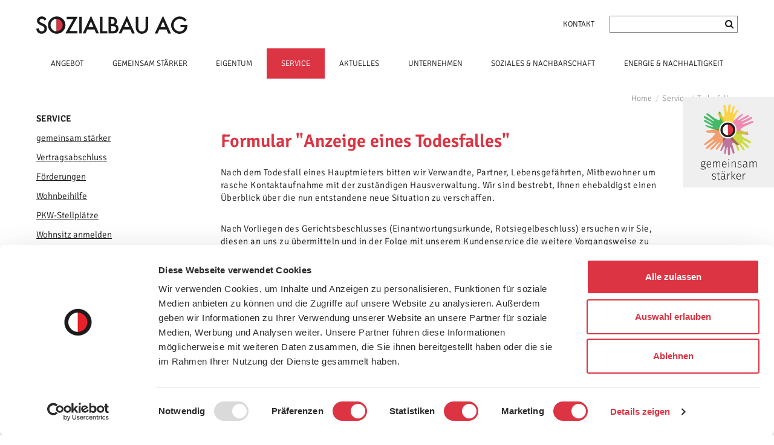

--- FILE ---
content_type: text/html; charset=utf-8
request_url: https://www.sozialbau.at/service/todesfall
body_size: 8437
content:
<!DOCTYPE html>
<html lang="de">
<head>

<meta charset="utf-8">
<!-- 
	This website is powered by TYPO3 - inspiring people to share!
	TYPO3 is a free open source Content Management Framework initially created by Kasper Skaarhoj and licensed under GNU/GPL.
	TYPO3 is copyright 1998-2026 of Kasper Skaarhoj. Extensions are copyright of their respective owners.
	Information and contribution at https://typo3.org/
-->




<meta name="generator" content="TYPO3 CMS" />
<meta name="viewport" content="width=device-width, initial-scale=1" />


<link rel="stylesheet" href="/typo3conf/ext/baseprovider/Resources/Public/Stylesheets/font-awesome-4.7.0/css/font-awesome.min.css?1695293272" media="all">
<link rel="stylesheet" href="/typo3conf/ext/baseprovider/Resources/Public/Stylesheets/jquery.bxslider.min.css?1695293272" media="all">
<link rel="stylesheet" href="/typo3conf/ext/baseprovider/Resources/Public/Stylesheets/bootstrap.css?1695293272" media="all">
<link rel="stylesheet" href="/typo3conf/ext/baseprovider/Resources/Public/Stylesheets/bootstrap-theme.css?1695293272" media="all">
<link rel="stylesheet" href="/typo3conf/ext/baseprovider/Resources/Public/Stylesheets/jquery.fancybox.css?1695293272" media="all">
<link rel="stylesheet" href="/typo3conf/ext/baseprovider/Resources/Public/Stylesheets/menu.css?1708619397" media="all">



<script src="/typo3conf/ext/baseprovider/Resources/Public/Javascript/jquery-3.2.1.min.js?1695293272"></script>
<script src="/typo3conf/ext/baseprovider/Resources/Public/Javascript/bootstrap.min.js?1695293272"></script>
<script src="/typo3conf/ext/baseprovider/Resources/Public/Javascript/bootstrap-dropdownhover.js?1695293272"></script>
<script src="/typo3conf/ext/baseprovider/Resources/Public/Javascript/jquery.fancybox.js?1695293272"></script>
<script src="/typo3conf/ext/baseprovider/Resources/Public/Javascript/jquery.bxslider/jquery.bxslider.js?1695293272"></script>
<script src="/typo3conf/ext/baseprovider/Resources/Public/Javascript/main.js?1701093130"></script>


<link rel="shortcut icon" type="image/png" href="fileadmin/favicon.png" />
  <link rel="apple-touch-icon" href="fileadmin/apple-touch-icon.png">

  <!-- Matomo Tag Manager -->
  <script>
  var _mtm = window._mtm = window._mtm || [];
  _mtm.push({'mtm.startTime': (new Date().getTime()), 'event': 'mtm.Start'});
  var d=document, g=d.createElement('script'), s=d.getElementsByTagName('script')[0];
  g.async=true; g.src='https://log.bewohner.at/js/container_IuSyL6Bz.js'; s.parentNode.insertBefore(g,s);
  </script>
  <!-- End Matomo Tag Manager --><title>Sozialbau AG &gt;&nbsp;Todesfall</title>
</head>
<body>
















	<nav class="navbar navbar-default navbar-fixed-top">
		<div class="container"> 
			<!-- Brand and toggle get grouped for better mobile display -->
			<div class="navbar-header">
				<a class="navbar-brand" href="/">
					<img alt="SOZIALBAU" src="/typo3conf/ext/baseprovider/Resources/Public/Images/sozialbau-logo.svg" width="534" height="65" />
				</a>
				<a href="/kontakt" class="kontakt-desktop">Kontakt</a>
				<div class="search-header">
					<form method="get" name="xajax_form_kesearch_pi1" action="index.php?id=95">
						<input type="hidden" name="id" value="95">
						<input type="text" class="search-word" name="tx_kesearch_pi1[sword]" value="" placeholder="">
						<button type="submit" class="search-submit"><i class="fa fa-search" aria-hidden="true"></i></button>
						<input type="hidden" name="tx_kesearch_pi1[page]" value="1">
						<input type="hidden" name="tx_kesearch_pi1[resetFilters]" value="0">
						<input type="hidden" name="tx_kesearch_pi1[sortByField]" value="">
						<input type="hidden" name="tx_kesearch_pi1[sortByDir]" value="">
					</form>
				</div>
				<button type="button" class="navbar-toggle collapsed" data-toggle="collapse" data-target="#bs-example-navbar-collapse-1" aria-expanded="false"> <span class="sr-only">Toggle navigation</span> <span class="icon-bar"></span> <span class="icon-bar"></span> <span class="icon-bar"></span> </button>
			</div>
			
			<!-- Collect the nav links, forms, and other content for toggling -->
			
			<div class="collapse navbar-collapse" id="bs-example-navbar-collapse-1">
				<ul class="nav navbar-nav navbar-right">
					
						
								<li>
									<a href="https://angebote.sozialbau.at/">
										ANGEBOT
									</a>
								</li>
							
					
						
								<li>
									<a href="http://bis.gemeinsam-staerker.info/sobitvX/htmlweb/gslogin.xhtml">
										GEMEINSAM STÄRKER
									</a>
								</li>
							
					
						
								<li>
									<a href="https://hve.sozialbau.at">
										EIGENTUM
									</a>
								</li>
							
					
						
								<li class="lvl-1 open-sub">
									<a href="/service/gemeinsam-staerker" class="dropdown-toggle">SERVICE <i></i></a>
									
	<ul class="dropdown-menu">
		<li class="white-line"></li>
		
			
					<li class="lvl-2 ">
						<a href="/service/gemeinsam-staerker" class="dropdown-toggle">gemeinsam stärker <i></i></a>
						
	<ul class="lvl-2 dropright-menu">
		
			
					<li class="lvl-3 ">
						<a href="https://angebote.sozialbau.at/sobitvX/htmlprospect/home.xhtml">Wohnungssuche</a>
					</li>
				
		
			
					<li class="lvl-3 ">
						<a href="/service/gemeinsam-staerker/serviceboerse">Servicebörse</a>
					</li>
				
		
			
					<li class="lvl-3 ">
						<a href="/service/gemeinsam-staerker/fuer-unsere-familien">Für unsere Familien</a>
					</li>
				
		
			
					<li class="lvl-3 ">
						<a href="/service/gemeinsam-staerker/soziale-dienste">Soziale Dienste</a>
					</li>
				
		
			
					<li class="lvl-3 ">
						<a href="/service/gemeinsam-staerker/gaestewohnungen">Gästewohnungen</a>
					</li>
				
		
			
					<li class="lvl-3 ">
						<a href="/service/gemeinsam-staerker/e-transporter">E-Mobilität</a>
					</li>
				
		
			
					<li class="lvl-3 ">
						<a href="/service/gemeinsam-staerker/member-card">Member Card</a>
					</li>
				
		
	</ul>

					</li>
				
		
			
					<li class="lvl-2 "><a href="/service/vertragsabschluss">Vertragsabschluss</a></li>
				
		
			
					<li class="lvl-2 "><a href="/service/foerderungen">Förderungen</a></li>
				
		
			
					<li class="lvl-2 "><a href="/service/wohnbeihilfe">Wohnbeihilfe</a></li>
				
		
			
					<li class="lvl-2 "><a href="/service/pkw-stellplaetze">PKW-Stellplätze</a></li>
				
		
			
					<li class="lvl-2 ">
						<a href="/service/wohnsitz-anmelden/allgemeine-info-zur-wohnsitzanmeldung" class="dropdown-toggle">Wohnsitz anmelden <i></i></a>
						
	<ul class="lvl-2 dropright-menu">
		
			
					<li class="lvl-3 ">
						<a href="/service/wohnsitz-anmelden/allgemeine-info-zur-wohnsitzanmeldung">Allgemeine Info</a>
					</li>
				
		
			
					<li class="lvl-3 ">
						<a href="/service/wohnsitz-anmelden/mitbewohner">Mitbewohner</a>
					</li>
				
		
	</ul>

					</li>
				
		
			
					<li class="lvl-2 ">
						<a href="/service/eintrittsrechte" class="dropdown-toggle">Eintrittsrechte <i></i></a>
						
	<ul class="lvl-2 dropright-menu">
		
			
					<li class="lvl-3 ">
						<a href="http://bis.gemeinsam-staerker.info/sobitvX/htmlweb/gslogin.xhtml">Lebensgemeinschaft</a>
					</li>
				
		
			
					<li class="lvl-3 ">
						<a href="http://bis.gemeinsam-staerker.info/sobitvX/htmlweb/gslogin.xhtml">Erweiterte Eintrittsrechte</a>
					</li>
				
		
	</ul>

					</li>
				
		
			
					<li class="lvl-2 ">
						<a href="/service/praktische-tipps/sicheres-wohnen" class="dropdown-toggle">Praktische Tipps <i></i></a>
						
	<ul class="lvl-2 dropright-menu">
		
			
					<li class="lvl-3 ">
						<a href="/service/praktische-tipps/sicheres-wohnen">Sicheres Wohnen</a>
					</li>
				
		
			
					<li class="lvl-3 ">
						<a href="/service/praktische-tipps/versicherung">Versicherung</a>
					</li>
				
		
			
					<li class="lvl-3 ">
						<a href="/service/praktische-tipps/einrichten">Einrichten</a>
					</li>
				
		
	</ul>

					</li>
				
		
			
					<li class="lvl-2 active"><a href="/service/todesfall">Todesfall</a></li>
				
		
			
					<li class="lvl-2 "><a href="/service/wohnungswechsel">Wohnungswechsel</a></li>
				
		
			
					<li class="lvl-2 "><a href="/service/sobis">SOBIS</a></li>
				
		
			
					<li class="lvl-2 "><a href="/service/linksammlung">Linksammlung</a></li>
				
		
			
					<li class="lvl-2 ">
						<a href="/service/downloads-formulare/ueberblick-zu-downloads-formularen" class="dropdown-toggle">Downloads &amp; Formulare <i></i></a>
						
	<ul class="lvl-2 dropright-menu">
		
			
					<li class="lvl-3 ">
						<a href="/service/downloads-formulare/ueberblick-zu-downloads-formularen">Überblick</a>
					</li>
				
		
			
					<li class="lvl-3 ">
						<a href="/service/downloads-formulare/schluesselbestellung">Schlüsselbestellung</a>
					</li>
				
		
			
					<li class="lvl-3 ">
						<a href="/service/downloads-formulare/meldung-eines-schadens/gebrechens">Meldung eines Schadens/Gebrechens</a>
					</li>
				
		
			
					<li class="lvl-3 ">
						<a href="/service/downloads-formulare/maengelmeldung">Mängelmeldung</a>
					</li>
				
		
			
					<li class="lvl-3 ">
						<a href="/service/downloads-formulare/meldung-wohnungsbrand">Meldung Wohnungsbrand</a>
					</li>
				
		
			
					<li class="lvl-3 ">
						<a href="/service/downloads-formulare/meldung-einbruchdiebstahl">Meldung Einbruchdiebstahl</a>
					</li>
				
		
			
					<li class="lvl-3 ">
						<a href="/service/downloads-formulare/ihre-meinung">Ihre Meinung</a>
					</li>
				
		
	</ul>

					</li>
				
		
	</ul>

								</li>
							
					
						
								<li class="lvl-1 ">
									<a href="/aktuelles/aktuelle-meldungen" class="dropdown-toggle">AKTUELLES <i></i></a>
									
	<ul class="dropdown-menu">
		<li class="white-line"></li>
		
			
					<li class="lvl-2 "><a href="/aktuelles/aktuelle-meldungen">Aktuelle Meldungen</a></li>
				
		
			
					<li class="lvl-2 ">
						<a href="/aktuelles/kundenmagazin-hauspost/aktuelle-ausgabe" class="dropdown-toggle">Kundenmagazin Hauspost <i></i></a>
						
	<ul class="lvl-2 dropright-menu">
		
			
					<li class="lvl-3 ">
						<a href="/aktuelles/kundenmagazin-hauspost/aktuelle-ausgabe">Aktuelle Ausgabe</a>
					</li>
				
		
			
					<li class="lvl-3 ">
						<a href="/aktuelles/kundenmagazin-hauspost/alle-ausgaben">Alle Ausgaben</a>
					</li>
				
		
			
					<li class="lvl-3 ">
						<a href="/aktuelles/kundenmagazin-hauspost/anmeldung-zur-hauspost">Anmeldung zur Hauspost</a>
					</li>
				
		
	</ul>

					</li>
				
		
			
					<li class="lvl-2 ">
						<a href="/aktuelles/wissenswertes/wohnungsgemeinnuetzigkeit/studie-integration-im-wohnbau" class="dropdown-toggle">Wissenswertes <i></i></a>
						
	<ul class="lvl-2 dropright-menu">
		
			
					<li class="lvl-3 ">
						<a href="/aktuelles/wissenswertes/wohnungsgemeinnuetzigkeit/studie-integration-im-wohnbau">Wohnungsgemeinnützigkeit</a>
					</li>
				
		
			
					<li class="lvl-3 ">
						<a href="/aktuelles/wissenswertes/analysen/langfristig-sicher-wohnen">Analysen</a>
					</li>
				
		
	</ul>

					</li>
				
		
	</ul>

								</li>
							
					
						
								<li class="lvl-1 ">
									<a href="/unternehmen/ueber-uns" class="dropdown-toggle">UNTERNEHMEN <i></i></a>
									
	<ul class="dropdown-menu">
		<li class="white-line"></li>
		
			
					<li class="lvl-2 "><a href="/unternehmen/ueber-uns">Über uns</a></li>
				
		
			
					<li class="lvl-2 "><a href="/unternehmen/sozialbau-verbund">SOZIALBAU-Verbund</a></li>
				
		
			
					<li class="lvl-2 "><a href="/unternehmen/leitbild">Leitbild</a></li>
				
		
			
					<li class="lvl-2 "><a href="/unternehmen/kennzahlen">Kennzahlen</a></li>
				
		
			
					<li class="lvl-2 ">
						<a href="/unternehmen/wofin" class="dropdown-toggle">WOFIN <i></i></a>
						
	<ul class="lvl-2 dropright-menu">
		
			
					<li class="lvl-3 ">
						<a href="/unternehmen/wofin/anleihe-2013">Anleihe 2013</a>
					</li>
				
		
			
					<li class="lvl-3 ">
						<a href="/unternehmen/wofin/anleihe-2015">Anleihe 2015</a>
					</li>
				
		
	</ul>

					</li>
				
		
			
					<li class="lvl-2 "><a href="/unternehmen/referenzprojekte">Referenzprojekte</a></li>
				
		
			
					<li class="lvl-2 "><a href="/unternehmen/kundenzentrum">Kundenzentrum</a></li>
				
		
			
					<li class="lvl-2 "><a href="/unternehmen/it-dienstleistungen">IT-Dienstleistungen</a></li>
				
		
			
					<li class="lvl-2 "><a href="/unternehmen/e-procurement">E-Procurement</a></li>
				
		
			
					<li class="lvl-2 "><a href="/unternehmen/audit-beruf-familie">Audit Beruf &amp; Familie</a></li>
				
		
			
					<li class="lvl-2 "><a href="/unternehmen/corporate-governance">Corporate Governance</a></li>
				
		
			
					<li class="lvl-2 "><a href="/energie-nachhaltigkeit/nachhaltigkeitsbericht">Nachhaltigkeitsbericht</a></li>
				
		
			
					<li class="lvl-2 "><a href="/unternehmen/karriere-bei-uns">Karriere bei uns</a></li>
				
		
	</ul>

								</li>
							
					
						
								<li class="lvl-1 ">
									<a href="/soziales-nachbarschaft/gute-nachbarschaften" class="dropdown-toggle">SOZIALES &amp; NACHBARSCHAFT <i></i></a>
									
	<ul class="dropdown-menu">
		<li class="white-line"></li>
		
			
					<li class="lvl-2 "><a href="/soziales-nachbarschaft/gute-nachbarschaften">Gute Nachbarschaften</a></li>
				
		
			
					<li class="lvl-2 "><a href="/soziales-nachbarschaft/gemeinsam-staerker">gemeinsam stärker</a></li>
				
		
			
					<li class="lvl-2 "><a href="/soziales-nachbarschaft/gemeinsam-garteln">gemeinsam garteln</a></li>
				
		
			
					<li class="lvl-2 "><a href="/soziales-nachbarschaft/gemeinsam-bunter">gemeinsam bunter</a></li>
				
		
			
					<li class="lvl-2 "><a href="/soziales-nachbarschaft/events-und-graetzlzentren-fuer-die-community">Events für die Community</a></li>
				
		
			
					<li class="lvl-2 "><a href="/soziales-nachbarschaft/bewohnerservice-1">Ausgezeichnete Hausverwaltung</a></li>
				
		
			
					<li class="lvl-2 "><a href="/soziales-nachbarschaft/bewohnerservice">Bewohnerservice</a></li>
				
		
	</ul>

								</li>
							
					
						
								<li class="lvl-1 ">
									<a href="/energie-nachhaltigkeit/innovative-energiesysteme" class="dropdown-toggle">ENERGIE &amp; NACHHALTIGKEIT <i></i></a>
									
	<ul class="dropdown-menu">
		<li class="white-line"></li>
		
			
					<li class="lvl-2 ">
						<a href="/energie-nachhaltigkeit/innovative-energiesysteme" class="dropdown-toggle">Innovative Energiesysteme <i></i></a>
						
	<ul class="lvl-2 dropright-menu">
		
			
					<li class="lvl-3 ">
						<a href="/energie-nachhaltigkeit/innovative-energiesysteme/pilotprojekt-serielle-sanierung">Serielle Sanierung</a>
					</li>
				
		
			
					<li class="lvl-3 ">
						<a href="/energie-nachhaltigkeit/innovative-energiesysteme/gemeinschaftstherme">Energiezentrale</a>
					</li>
				
		
			
					<li class="lvl-3 ">
						<a href="/energie-nachhaltigkeit/innovative-energiesysteme/photovoltaik">Photovoltaik</a>
					</li>
				
		
			
					<li class="lvl-3 ">
						<a href="/energie-nachhaltigkeit/innovative-energiesysteme/fassadentemperierung">Fassadentemperierung Große Neugasse</a>
					</li>
				
		
			
					<li class="lvl-3 ">
						<a href="/energie-nachhaltigkeit/innovative-energiesysteme/fassadentemperierung-1">Heizungszentralisierung über Fassade</a>
					</li>
				
		
			
					<li class="lvl-3 ">
						<a href="/energie-nachhaltigkeit/innovative-energiesysteme/nahwaermenetz-simon-denk-gasse">Nahwärmenetz</a>
					</li>
				
		
			
					<li class="lvl-3 ">
						<a href="/energie-nachhaltigkeit/innovative-energiesysteme/gebaeudetemperierung-hackenberggasse">Gebäudetemperierung Hackenberggasse</a>
					</li>
				
		
	</ul>

					</li>
				
		
			
					<li class="lvl-2 "><a href="/energie-nachhaltigkeit/graetzl-energiegemeinschaft">Grätzl-Energiegemeinschaft</a></li>
				
		
			
					<li class="lvl-2 "><a href="/energie-nachhaltigkeit/freiheraus">frei.heraus</a></li>
				
		
			
					<li class="lvl-2 ">
						<a href="/energie-nachhaltigkeit/e-mobilitaet" class="dropdown-toggle">E-Mobilität <i></i></a>
						
	<ul class="lvl-2 dropright-menu">
		
			
					<li class="lvl-3 ">
						<a href="/energie-nachhaltigkeit/e-mobilitaet/e-transporter">E-Transporter</a>
					</li>
				
		
			
					<li class="lvl-3 ">
						<a href="/energie-nachhaltigkeit/e-mobilitaet/e-mobilitaet-im-graetzl">E-Mobilität im Grätzl</a>
					</li>
				
		
			
					<li class="lvl-3 ">
						<a href="/energie-nachhaltigkeit/e-mobilitaet/e-tankstellen">E-Tankstellen</a>
					</li>
				
		
	</ul>

					</li>
				
		
			
					<li class="lvl-2 "><a href="/energie-nachhaltigkeit/wohnhaussanierung">Wohnhaussanierung</a></li>
				
		
			
					<li class="lvl-2 "><a href="/energie-nachhaltigkeit/nachhaltigkeitsbericht">Nachhaltigkeitsbericht</a></li>
				
		
	</ul>

								</li>
							
					
					<li class="kontakt-mobile">
						<a href="/kontakt">Kontakt</a>
					</li>
					<li class="search">
						<div class="suchemobile">
							<div class="search-header">
								<form method="get" name="xajax_form_kesearch_pi1" action="index.php?id=95">
                                    <input type="hidden" name="id" value="95">
									<input type="text" class="search-word" name="tx_kesearch_pi1[sword]" value="" placeholder=""">
									<button type="submit" class="search-submit"><i class="fa fa-search" aria-hidden="true"></i></button>
									<input id="pagenumber" type="hidden" name="tx_kesearch_pi1[page]" value="1">
									<input id="resetFilters" type="hidden" name="tx_kesearch_pi1[resetFilters]" value="0">
									<input id="sortByField" type="hidden" name="tx_kesearch_pi1[sortByField]" value="">
									<input id="sortByDir" type="hidden" name="tx_kesearch_pi1[sortByDir]" value="">
								</form>
							</div>
						</div>
					</li>
					<li class="ge-banner">
						<a href="https://www.gemeinsam-staerker.info" target="_blank"><img src="/typo3conf/ext/baseprovider/Resources/Public/Images/ge/ge_icon.svg" alt="" /> <span>Gemeinsam Stärker</span></a>
					</li>
				</ul>
			</div>
		</div>
	</nav>


  <div class="container">
     
	<ol class="breadcrumb">
		
			
				<li class="active sub">
					<a href="/" class="active sub">Home</a>
				</li>
				
	

			
		
			
				<li class="active sub">
					<a href="/service/gemeinsam-staerker" class="active sub">Service</a>
				</li>
				
	

			
		
			
				<li class="active sub">
					<a href="/service/todesfall" class="active sub">Todesfall</a>
				</li>
				
	

			
		
	</ol>
 
    <div class="row">
      <div class="col-md-3 hide-sm no-left-pad">
	<div class="sidenav">
		<ul class="side-menu">
			
				
			
				
			
				
			
				
						<li class="sub side-menu-active current">
							<a href="/service/gemeinsam-staerker" title="Service" class="sub side-menu-active current">Service</a>
							<ul class="side-menu lvl-1">
								
									
											<li>
												<a href="/service/gemeinsam-staerker" title="gemeinsam stärker">gemeinsam stärker</a>
											</li>
										
								
									
											<li>
												<a href="/service/vertragsabschluss" title="Vertragsabschluss">Vertragsabschluss</a>
											</li>
										
								
									
											<li>
												<a href="/service/foerderungen" title="Förderungen">Förderungen</a>
											</li>
										
								
									
											<li>
												<a href="/service/wohnbeihilfe" title="Wohnbeihilfe">Wohnbeihilfe</a>
											</li>
										
								
									
											<li>
												<a href="/service/pkw-stellplaetze" title="PKW-Stellplätze">PKW-Stellplätze</a>
											</li>
										
								
									
											<li>
												<a href="/service/wohnsitz-anmelden/allgemeine-info-zur-wohnsitzanmeldung" title="Wohnsitz anmelden">Wohnsitz anmelden</a>
											</li>
										
								
									
											<li>
												<a href="/service/eintrittsrechte" title="Eintrittsrechte">Eintrittsrechte</a>
											</li>
										
								
									
											<li>
												<a href="/service/praktische-tipps/sicheres-wohnen" title="Praktische Tipps">Praktische Tipps</a>
											</li>
										
								
									
											<li class="sub side-menu-active current">
												<a class="sub side-menu-active current" href="/service/todesfall" title="Todesfall">Todesfall</a>
												<ul class="side-menu lvl-2">
													
												</ul>
											</li>
										
								
									
											<li>
												<a href="/service/wohnungswechsel" title="Wohnungswechsel">Wohnungswechsel</a>
											</li>
										
								
									
											<li>
												<a href="/service/sobis" title="SOBIS">SOBIS</a>
											</li>
										
								
									
											<li>
												<a href="/service/linksammlung" title="Linksammlung">Linksammlung</a>
											</li>
										
								
									
											<li>
												<a href="/service/downloads-formulare/ueberblick-zu-downloads-formularen" title="Downloads & Formulare">Downloads & Formulare</a>
											</li>
										
								
							</ul>
						</li>
					
			
				
						<li class="sub ">
							<a href="/aktuelles/aktuelle-meldungen" title="Aktuelles" class="sub">Aktuelles</a>
							<ul class="side-menu lvl-1">
								
									
											<li>
												<a href="/aktuelles/aktuelle-meldungen" title="Aktuelle Meldungen">Aktuelle Meldungen</a>
											</li>
										
								
									
											<li>
												<a href="/aktuelles/kundenmagazin-hauspost/aktuelle-ausgabe" title="Kundenmagazin Hauspost">Kundenmagazin Hauspost</a>
											</li>
										
								
									
											<li>
												<a href="/aktuelles/wissenswertes/wohnungsgemeinnuetzigkeit/studie-integration-im-wohnbau" title="Wissenswertes">Wissenswertes</a>
											</li>
										
								
							</ul>
						</li>
					
			
				
						<li class="sub ">
							<a href="/unternehmen/ueber-uns" title="Unternehmen" class="sub">Unternehmen</a>
							<ul class="side-menu lvl-1">
								
									
											<li>
												<a href="/unternehmen/ueber-uns" title="Über uns">Über uns</a>
											</li>
										
								
									
											<li>
												<a href="/unternehmen/sozialbau-verbund" title="SOZIALBAU-Verbund">SOZIALBAU-Verbund</a>
											</li>
										
								
									
											<li>
												<a href="/unternehmen/leitbild" title="Leitbild">Leitbild</a>
											</li>
										
								
									
											<li>
												<a href="/unternehmen/kennzahlen" title="Kennzahlen">Kennzahlen</a>
											</li>
										
								
									
											<li>
												<a href="/unternehmen/wofin" title="WOFIN">WOFIN</a>
											</li>
										
								
									
											<li>
												<a href="/unternehmen/referenzprojekte" title="Referenzprojekte">Referenzprojekte</a>
											</li>
										
								
									
											<li>
												<a href="/unternehmen/kundenzentrum" title="Kundenzentrum">Kundenzentrum</a>
											</li>
										
								
									
											<li>
												<a href="/unternehmen/it-dienstleistungen" title="IT-Dienstleistungen">IT-Dienstleistungen</a>
											</li>
										
								
									
											<li>
												<a href="/unternehmen/e-procurement" title="E-Procurement">E-Procurement</a>
											</li>
										
								
									
											<li>
												<a href="/unternehmen/audit-beruf-familie" title="Audit Beruf & Familie">Audit Beruf & Familie</a>
											</li>
										
								
									
											<li>
												<a href="/unternehmen/corporate-governance" title="Corporate Governance">Corporate Governance</a>
											</li>
										
								
									
											<li>
												<a href="/energie-nachhaltigkeit/nachhaltigkeitsbericht" title="Nachhaltigkeitsbericht">Nachhaltigkeitsbericht</a>
											</li>
										
								
									
											<li>
												<a href="/unternehmen/karriere-bei-uns" title="Karriere bei uns">Karriere bei uns</a>
											</li>
										
								
							</ul>
						</li>
					
			
				
						<li class="sub ">
							<a href="/soziales-nachbarschaft/gute-nachbarschaften" title="Soziales &amp; Nachbarschaft" class="sub">Soziales & Nachbarschaft</a>
							<ul class="side-menu lvl-1">
								
									
											<li>
												<a href="/soziales-nachbarschaft/gute-nachbarschaften" title="Gute Nachbarschaften">Gute Nachbarschaften</a>
											</li>
										
								
									
											<li>
												<a href="/soziales-nachbarschaft/gemeinsam-staerker" title="gemeinsam stärker">gemeinsam stärker</a>
											</li>
										
								
									
											<li>
												<a href="/soziales-nachbarschaft/gemeinsam-garteln" title="gemeinsam garteln">gemeinsam garteln</a>
											</li>
										
								
									
											<li>
												<a href="/soziales-nachbarschaft/gemeinsam-bunter" title="gemeinsam bunter">gemeinsam bunter</a>
											</li>
										
								
									
											<li>
												<a href="/soziales-nachbarschaft/events-und-graetzlzentren-fuer-die-community" title="Events für die Community">Events für die Community</a>
											</li>
										
								
									
											<li>
												<a href="/soziales-nachbarschaft/bewohnerservice-1" title="Ausgezeichnete Hausverwaltung">Ausgezeichnete Hausverwaltung</a>
											</li>
										
								
									
											<li>
												<a href="/soziales-nachbarschaft/bewohnerservice" title="Bewohnerservice">Bewohnerservice</a>
											</li>
										
								
							</ul>
						</li>
					
			
				
						<li class="sub ">
							<a href="/energie-nachhaltigkeit/innovative-energiesysteme" title="Energie &amp; Nachhaltigkeit" class="sub">Energie & Nachhaltigkeit</a>
							<ul class="side-menu lvl-1">
								
									
											<li>
												<a href="/energie-nachhaltigkeit/innovative-energiesysteme" title="Innovative Energiesysteme">Innovative Energiesysteme</a>
											</li>
										
								
									
											<li>
												<a href="/energie-nachhaltigkeit/graetzl-energiegemeinschaft" title="Grätzl-Energiegemeinschaft">Grätzl-Energiegemeinschaft</a>
											</li>
										
								
									
											<li>
												<a href="/energie-nachhaltigkeit/freiheraus" title="frei.heraus">frei.heraus</a>
											</li>
										
								
									
											<li>
												<a href="/energie-nachhaltigkeit/e-mobilitaet" title="E-Mobilität">E-Mobilität</a>
											</li>
										
								
									
											<li>
												<a href="/energie-nachhaltigkeit/wohnhaussanierung" title="Wohnhaussanierung">Wohnhaussanierung</a>
											</li>
										
								
									
											<li>
												<a href="/energie-nachhaltigkeit/nachhaltigkeitsbericht" title="Nachhaltigkeitsbericht">Nachhaltigkeitsbericht</a>
											</li>
										
								
							</ul>
						</li>
					
			
		</ul>
	</div>
</div>
      <div class="col-sm-12 col-md-9 col-lg-8 article-box no-right-pad">
        
    

            <div id="c106" class="frame frame-default frame-type-header frame-layout-0">
                
                
                    



                
                
                    

    
        <header>
            

    
            <h1 class="">
                Formular &quot;Anzeige eines Todesfalles&quot;
            </h1>
        



            



            



        </header>
    



                
                
                
                    



                
                
                    



                
            </div>

        


    

            <div id="c109" class="frame frame-default frame-type-textmedia frame-layout-0">
                
                
                    



                
                

    
        

    



    


                

    <div class="ce-textpic ce-center ce-above">
        
            



        

        
                <div class="ce-bodytext">
                    
                    <p>Nach dem Todesfall eines Hauptmieters bitten wir Verwandte, Partner, Lebensgefährten, Mitbewohner um rasche Kontaktaufnahme mit der zuständigen Hausverwaltung. Wir sind bestrebt, Ihnen ehebaldigst einen Überblick über die nun entstandene neue Situation zu verschaffen.</p>
<p>Nach Vorliegen des Gerichtsbeschlusses (Einantwortungsurkunde, Rotsiegelbeschluss) ersuchen wir Sie, diesen an uns zu übermitteln und in der Folge mit unserem Kundenservice die weitere Vorgangsweise zu besprechen.</p>
<p>Die Abhandlung der Verlassenschaft kann durch eine Amtsbestätigung beschleunigt werden, welche schon vor der Einantwortungsurkunde die Rückstellung der Wohnung ermöglicht. Wir empfehlen, hinsichtlich dieser Amtsbestätigung beim zuständigen Notar nachzufragen. Die Regelung der Abrechnung bleibt trotz diesem Vorgang jedoch noch offen.</p>
<p>Laut Mietrecht gelten nach einem Ableben des Hauptmieters als eintrittsberechtigte Personen die Ehegattin, die Lebensgefährtin, Verwandte in gerader Linie einschließlich der Wahlkinder und die Geschwister des bisherigen Mieters, sofern diese Personen „ein dringendes Wohnbedürfnis haben und schon bisher im gemeinsamen Haushalt mit dem Mieter in der Wohnung gewohnt haben“.</p>
                </div>
            

        
    </div>


                
                    



                
                
                    



                
            </div>

        


    

            <div id="c933" class="frame frame-default frame-type-html frame-layout-0">
                
                
                    



                
                
                

    <style>
.embed-container { position: relative; padding-bottom: 56.25%; height: 0; overflow: hidden; max-width: 100%; height: auto;} 
.embed-container iframe, .embed-container object, .embed-container embed { position: absolute; top: 0; left: 0; width: 100%; height: 100%; }
</style>
<div class="embed-container">
  <iframe src="https://player.vimeo.com/video/473390230" frameborder="0" allowfullscreen="" mozallowfullscreen="" webkitallowfullscreen="" allow="autoplay; fullscreen"></iframe>
</div>


                
                    



                
                
                    



                
            </div>

        


    

            <div id="c107" class="frame frame-default frame-type-form_formframework frame-layout-0">
                
                
                    



                
                
                    

    



                
                

    
    


	

		<form enctype="multipart/form-data" method="post" id="todesfall-107" action="/service/todesfall?tx_form_formframework%5Baction%5D=perform&amp;tx_form_formframework%5Bcontroller%5D=FormFrontend&amp;cHash=8e6da9ff5d3e5996dde0cbde51273936#todesfall-107">
<div><input type="hidden" name="tx_form_formframework[todesfall-107][__state]" value="TzozOToiVFlQTzNcQ01TXEZvcm1cRG9tYWluXFJ1bnRpbWVcRm9ybVN0YXRlIjoyOntzOjI1OiIAKgBsYXN0RGlzcGxheWVkUGFnZUluZGV4IjtpOjA7czoxMzoiACoAZm9ybVZhbHVlcyI7YTowOnt9fQ==bef61538c4e16d1d238986ac9a86af08dc15321b" /><input type="hidden" name="tx_form_formframework[__trustedProperties]" value="{&quot;todesfall-107&quot;:{&quot;text-1&quot;:1,&quot;text-2&quot;:1,&quot;text-3&quot;:1,&quot;text-4&quot;:1,&quot;d9A7N&quot;:1,&quot;singleselect-1&quot;:1,&quot;singleselect-2&quot;:1,&quot;singleselect-3&quot;:1,&quot;text-5&quot;:1,&quot;textarea-1&quot;:1,&quot;text-6&quot;:1,&quot;text-7&quot;:1,&quot;singleselect-4&quot;:1,&quot;text-16&quot;:1,&quot;text-8&quot;:1,&quot;text-9&quot;:1,&quot;text-10&quot;:1,&quot;text-11&quot;:1,&quot;text-12&quot;:1,&quot;text-13&quot;:1,&quot;text-14&quot;:1,&quot;text-15&quot;:1,&quot;__currentPage&quot;:1}}32a31e8b40a61db9a707787b35b54818782faa29" />
</div>

			

	
	
		

	

	<div class="form-group">
		
			<label class="control-label" for="todesfall-107-text-1">Name des Verstorbenen</label>
		
		<div class="input">
			
				
		<input class=" form-control" id="todesfall-107-text-1" type="text" name="tx_form_formframework[todesfall-107][text-1]" value="" />
	
				
			
			
		</div>
	</div>






	
		

	

	<div class="form-group">
		
			<label class="control-label" for="todesfall-107-text-2">Adresse</label>
		
		<div class="input">
			
				
		<input class=" form-control" id="todesfall-107-text-2" type="text" name="tx_form_formframework[todesfall-107][text-2]" value="" />
	
				
			
			
		</div>
	</div>






	
		

	<div class="row">
		
			<div class="col-xs-12 col-sm-6 col-md-6 col-lg-6">
				

	

	<div class="form-group">
		
			<label class="control-label" for="todesfall-107-text-3">PLZ</label>
		
		<div class="input">
			
				
		<input class=" form-control" id="todesfall-107-text-3" type="text" name="tx_form_formframework[todesfall-107][text-3]" value="" />
	
				
			
			
		</div>
	</div>






			</div>
		
			<div class="col-xs-12 col-sm-6 col-md-6 col-lg-6">
				

	

	<div class="form-group">
		
			<label class="control-label" for="todesfall-107-text-4">Ort</label>
		
		<div class="input">
			
				
		<input class=" form-control" id="todesfall-107-text-4" type="text" name="tx_form_formframework[todesfall-107][text-4]" value="" />
	
				
			
			
		</div>
	</div>






			</div>
		
	</div>



	
		

	<div class="clearfix">
		
		
			<p>Todestag</p>
		
	</div>



	
		

		<input autocomplete="off" id="todesfall-107-d9A7N" style="position:absolute; margin:0 0 0 -999em;" tabindex="-1" type="text" name="tx_form_formframework[todesfall-107][d9A7N]" />
	


	
		

	<div class="row">
		
			<div class="col-xs-12 col-sm-4 col-md-4 col-lg-4">
				

	

	<div class="form-group">
		
			<label class="control-label" for="todesfall-107-singleselect-1"></label>
		
		<div class="input">
			
				
		
				<select class=" form-control" id="todesfall-107-singleselect-1" name="tx_form_formframework[todesfall-107][singleselect-1]"><option value="">Tag</option>
<option value="1">1</option>
<option value="2">2</option>
<option value="3">3</option>
<option value="4">4</option>
<option value="5">5</option>
<option value="6">6</option>
<option value="7">7</option>
<option value="8">8</option>
<option value="9">9</option>
<option value="10">10</option>
<option value="11">11</option>
<option value="12">12</option>
<option value="13">13</option>
<option value="14">14</option>
<option value="15">15</option>
<option value="16">16</option>
<option value="17">17</option>
<option value="18">18</option>
<option value="19">19</option>
<option value="20">20</option>
<option value="21">21</option>
<option value="22">22</option>
<option value="23">23</option>
<option value="24">24</option>
<option value="25">25</option>
<option value="26">26</option>
<option value="27">27</option>
<option value="28">28</option>
<option value="29">29</option>
<option value="30">30</option>
<option value="31">31</option>
</select>
			
	
				
			
			
		</div>
	</div>






			</div>
		
			<div class="col-xs-12 col-sm-4 col-md-4 col-lg-4">
				

	

	<div class="form-group">
		
			<label class="control-label" for="todesfall-107-singleselect-2"></label>
		
		<div class="input">
			
				
		
				<select class=" form-control" id="todesfall-107-singleselect-2" name="tx_form_formframework[todesfall-107][singleselect-2]"><option value="">Monat</option>
<option value="Jänner">Jänner</option>
<option value="Februar">Februar</option>
<option value="März">März</option>
<option value="April">April</option>
<option value="Mai">Mai</option>
<option value="Juni">Juni</option>
<option value="Juli">Juli</option>
<option value="August">August</option>
<option value="September">September</option>
<option value="Oktober">Oktober</option>
<option value="November">November</option>
<option value="Dezember">Dezember</option>
</select>
			
	
				
			
			
		</div>
	</div>






			</div>
		
			<div class="col-xs-12 col-sm-4 col-md-4 col-lg-4">
				

	

	<div class="form-group">
		
			<label class="control-label" for="todesfall-107-singleselect-3"></label>
		
		<div class="input">
			
				
		
				<select class=" form-control" id="todesfall-107-singleselect-3" name="tx_form_formframework[todesfall-107][singleselect-3]"><option value="">Jahr</option>
<option value="2012">2012</option>
<option value="2013">2013</option>
<option value="2014">2014</option>
<option value="2015">2015</option>
<option value="2016">2016</option>
<option value="2017">2017</option>
<option value="2018">2018</option>
<option value="2019">2019</option>
<option value="2020">2020</option>
<option value="2021">2021</option>
<option value="2022">2022</option>
<option value="2023">2023</option>
<option value="2024">2024</option>
<option value="2025">2025</option>
</select>
			
	
				
			
			
		</div>
	</div>






			</div>
		
	</div>



	
		

	

	<div class="form-group">
		
			<label class="control-label" for="todesfall-107-text-5">Todesort</label>
		
		<div class="input">
			
				
		<input class=" form-control" id="todesfall-107-text-5" type="text" name="tx_form_formframework[todesfall-107][text-5]" value="" />
	
				
			
			
		</div>
	</div>






	
		

	

	<div class="form-group">
		
			<label class="control-label" for="todesfall-107-textarea-1">evt. Mitbewohner</label>
		
		<div class="input">
			
				
		<textarea class="xxlarge form-control" id="todesfall-107-textarea-1" name="tx_form_formframework[todesfall-107][textarea-1]"></textarea>
	
				
			
			
		</div>
	</div>






	
		

	<div class="clearfix">
		
			<h2>Bitte geben Sie hier Ihre Daten ein:</h2>
		
		
	</div>



	
		

	

	<div class="form-group">
		
			<label class="control-label" for="todesfall-107-text-6">Familienname
<span class="required">*</span>

</label>
		
		<div class="input">
			
				
		<input required="required" class=" form-control" id="todesfall-107-text-6" type="text" name="tx_form_formframework[todesfall-107][text-6]" value="" />
	
				
			
			
		</div>
	</div>






	
		

	

	<div class="form-group">
		
			<label class="control-label" for="todesfall-107-text-7">Vorname
<span class="required">*</span>

</label>
		
		<div class="input">
			
				
		<input required="required" class=" form-control" id="todesfall-107-text-7" type="text" name="tx_form_formframework[todesfall-107][text-7]" value="" />
	
				
			
			
		</div>
	</div>






	
		

	<div class="row">
		
			<div class="col-xs-12 col-sm-3 col-md-3 col-lg-3">
				

	

	<div class="form-group">
		
			<label class="control-label" for="todesfall-107-singleselect-4"></label>
		
		<div class="input">
			
				
		
				<select class=" form-control" id="todesfall-107-singleselect-4" name="tx_form_formframework[todesfall-107][singleselect-4]"><option value="">Titel</option>
<option value="keiner">keiner</option>
<option value="KommR.">KommR.</option>
<option value="Dir.">Dir.</option>
<option value="Prof.">Prof.</option>
<option value="Dr.">Dr.</option>
<option value="DI.">DI.</option>
<option value="DI.(FH)">DI.(FH)</option>
<option value="Mag.">Mag.</option>
<option value="Mag.(FH)">Mag.(FH)</option>
<option value="Ing.">Ing.</option>
</select>
			
	
				
			
			
		</div>
	</div>






			</div>
		
	</div>



	
		

	

	<div class="form-group">
		
			<label class="control-label" for="todesfall-107-text-16">Verwandtschaftsverhältnis</label>
		
		<div class="input">
			
				
		<input class=" form-control" id="todesfall-107-text-16" type="text" name="tx_form_formframework[todesfall-107][text-16]" value="" />
	
				
			
			
		</div>
	</div>






	
		

	<div class="row">
		
			<div class="col-xs-12 col-sm-5 col-md-5 col-lg-5">
				

	

	<div class="form-group">
		
			<label class="control-label" for="todesfall-107-text-8">Straße
<span class="required">*</span>

</label>
		
		<div class="input">
			
				
		<input required="required" class=" form-control" id="todesfall-107-text-8" type="text" name="tx_form_formframework[todesfall-107][text-8]" value="" />
	
				
			
			
		</div>
	</div>






			</div>
		
			<div class="col-xs-12 col-sm-3 col-md-3 col-lg-3">
				

	

	<div class="form-group">
		
			<label class="control-label" for="todesfall-107-text-9">Hausnummer
<span class="required">*</span>

</label>
		
		<div class="input">
			
				
		<input required="required" class=" form-control" id="todesfall-107-text-9" type="text" name="tx_form_formframework[todesfall-107][text-9]" value="" />
	
				
			
			
		</div>
	</div>






			</div>
		
			<div class="col-xs-12 col-sm-2 col-md-2 col-lg-2">
				

	

	<div class="form-group">
		
			<label class="control-label" for="todesfall-107-text-10">Stiege</label>
		
		<div class="input">
			
				
		<input class=" form-control" id="todesfall-107-text-10" type="text" name="tx_form_formframework[todesfall-107][text-10]" value="" />
	
				
			
			
		</div>
	</div>






			</div>
		
			<div class="col-xs-12 col-sm-2 col-md-2 col-lg-2">
				

	

	<div class="form-group">
		
			<label class="control-label" for="todesfall-107-text-11">Tür
<span class="required">*</span>

</label>
		
		<div class="input">
			
				
		<input required="required" class=" form-control" id="todesfall-107-text-11" type="text" name="tx_form_formframework[todesfall-107][text-11]" value="" />
	
				
			
			
		</div>
	</div>






			</div>
		
	</div>



	
		

	<div class="row">
		
			<div class="col-xs-12 col-sm-6 col-md-6 col-lg-6">
				

	

	<div class="form-group">
		
			<label class="control-label" for="todesfall-107-text-12">PLZ
<span class="required">*</span>

</label>
		
		<div class="input">
			
				
		<input required="required" class=" form-control" id="todesfall-107-text-12" type="text" name="tx_form_formframework[todesfall-107][text-12]" value="" />
	
				
			
			
		</div>
	</div>






			</div>
		
			<div class="col-xs-12 col-sm-6 col-md-6 col-lg-6">
				

	

	<div class="form-group">
		
			<label class="control-label" for="todesfall-107-text-13">Ort
<span class="required">*</span>

</label>
		
		<div class="input">
			
				
		<input required="required" class=" form-control" id="todesfall-107-text-13" type="text" name="tx_form_formframework[todesfall-107][text-13]" value="" />
	
				
			
			
		</div>
	</div>






			</div>
		
	</div>



	
		

	

	<div class="form-group">
		
			<label class="control-label" for="todesfall-107-text-14">Telefon (tagsüber)</label>
		
		<div class="input">
			
				
		<input class=" form-control" id="todesfall-107-text-14" type="text" name="tx_form_formframework[todesfall-107][text-14]" value="" />
	
				
			
			
		</div>
	</div>






	
		

	

	<div class="form-group">
		
			<label class="control-label" for="todesfall-107-text-15">E-Mail-Adresse
<span class="required">*</span>

</label>
		
		<div class="input">
			
				
		<input required="required" class=" form-control" id="todesfall-107-text-15" type="text" name="tx_form_formframework[todesfall-107][text-15]" value="" />
	
				
			
			
		</div>
	</div>






	



			<div class="actions">
				
<nav class="form-navigation">
	<div class="btn-toolbar" role="toolbar">
		<div class="btn-group" role="group">
			
			
						<button class="btn btn-default" type="submit" name="tx_form_formframework[todesfall-107][__currentPage]" value="1">
							Submit
						</button>
				
		</div>
	</div>
</nav>


			</div>
		</form>








                
                    



                
                
                    



                
            </div>

        


      </div>
    </div>
  </div>


  <div class="footer">
    <div class="container">
      <div class="row">
        <div class="expander"></div>
        <div class="expander"></div>
        <div class="col-md-2 col-sm-4">
          <p>
            <strong><a href="https://angebote.sozialbau.at/" target="_blank" rel="noreferrer">Unser Angebot</a></strong>
          </p>
          
  <ul>
    
  </ul>

        </div>
        <div class="col-md-2 col-sm-4">
          <p>
            <strong><a href="/service/gemeinsam-staerker">Service</a></strong>
          </p>
          
  <ul>
    
      <li><a href="/service/gemeinsam-staerker">gemeinsam stärker</a></li>
    
      <li><a href="/service/vertragsabschluss">Vertragsabschluss</a></li>
    
      <li><a href="/service/foerderungen">Förderungen</a></li>
    
      <li><a href="/service/wohnbeihilfe">Wohnbeihilfe</a></li>
    
      <li><a href="/service/pkw-stellplaetze">PKW-Stellplätze</a></li>
    
      <li><a href="/service/wohnsitz-anmelden/allgemeine-info-zur-wohnsitzanmeldung">Wohnsitz anmelden</a></li>
    
      <li><a href="/service/eintrittsrechte">Eintrittsrechte</a></li>
    
      <li><a href="/service/praktische-tipps/sicheres-wohnen">Praktische Tipps</a></li>
    
      <li><a href="/service/todesfall">Todesfall</a></li>
    
      <li><a href="/service/wohnungswechsel">Wohnungswechsel</a></li>
    
      <li><a href="/service/sobis">SOBIS</a></li>
    
      <li><a href="/service/linksammlung">Linksammlung</a></li>
    
      <li><a href="/service/downloads-formulare/ueberblick-zu-downloads-formularen">Downloads &amp; Formulare</a></li>
    
  </ul>

        </div>
        <div class="col-md-2 col-sm-4">
          <p>
            <strong><a href="/aktuelles/aktuelle-meldungen">Aktuelles</a></strong>
          </p>
          
  <ul>
    
      <li><a href="/aktuelles/aktuelle-meldungen">Aktuelle Meldungen</a></li>
    
      <li><a href="/aktuelles/kundenmagazin-hauspost/aktuelle-ausgabe">Kundenmagazin Hauspost</a></li>
    
      <li><a href="/aktuelles/wissenswertes/wohnungsgemeinnuetzigkeit/studie-integration-im-wohnbau">Wissenswertes</a></li>
    
  </ul>

        </div>
        <div class="col-md-2 col-sm-4">
          <p>
            <strong><a href="/unternehmen/ueber-uns">Unternehmen</a></strong>
          </p>
          
  <ul>
    
      <li><a href="/unternehmen/ueber-uns">Über uns</a></li>
    
      <li><a href="/unternehmen/sozialbau-verbund">SOZIALBAU-Verbund</a></li>
    
      <li><a href="/unternehmen/leitbild">Leitbild</a></li>
    
      <li><a href="/unternehmen/kennzahlen">Kennzahlen</a></li>
    
      <li><a href="/unternehmen/wofin">WOFIN</a></li>
    
      <li><a href="/unternehmen/referenzprojekte">Referenzprojekte</a></li>
    
      <li><a href="/unternehmen/kundenzentrum">Kundenzentrum</a></li>
    
      <li><a href="/unternehmen/it-dienstleistungen">IT-Dienstleistungen</a></li>
    
      <li><a href="/unternehmen/e-procurement">E-Procurement</a></li>
    
      <li><a href="/unternehmen/audit-beruf-familie">Audit Beruf &amp; Familie</a></li>
    
      <li><a href="/unternehmen/corporate-governance">Corporate Governance</a></li>
    
      <li><a href="/energie-nachhaltigkeit/nachhaltigkeitsbericht">Nachhaltigkeitsbericht</a></li>
    
      <li><a href="/unternehmen/karriere-bei-uns">Karriere bei uns</a></li>
    
  </ul>

        </div>
        <div class="col-md-2 col-sm-4">
          <p>
            <strong><a href="/soziales-nachbarschaft/gute-nachbarschaften">Soziales &amp; Nachbarschaft</a></strong>
          </p>
          
  <ul>
    
      <li><a href="/soziales-nachbarschaft/gute-nachbarschaften">Gute Nachbarschaften</a></li>
    
      <li><a href="/soziales-nachbarschaft/gemeinsam-staerker">gemeinsam stärker</a></li>
    
      <li><a href="/soziales-nachbarschaft/gemeinsam-garteln">gemeinsam garteln</a></li>
    
      <li><a href="/soziales-nachbarschaft/gemeinsam-bunter">gemeinsam bunter</a></li>
    
      <li><a href="/soziales-nachbarschaft/events-und-graetzlzentren-fuer-die-community">Events für die Community</a></li>
    
      <li><a href="/soziales-nachbarschaft/bewohnerservice-1">Ausgezeichnete Hausverwaltung</a></li>
    
      <li><a href="/soziales-nachbarschaft/bewohnerservice">Bewohnerservice</a></li>
    
  </ul>

        </div>
        <div class="col-md-2 col-sm-4">
          <p>
            <strong><a href="/energie-nachhaltigkeit/innovative-energiesysteme">Energie &amp; Nachhaltigkeit</a></strong>
          </p>
          
  <ul>
    
      <li><a href="/energie-nachhaltigkeit/innovative-energiesysteme">Innovative Energiesysteme</a></li>
    
      <li><a href="/energie-nachhaltigkeit/graetzl-energiegemeinschaft">Grätzl-Energiegemeinschaft</a></li>
    
      <li><a href="/energie-nachhaltigkeit/freiheraus">frei.heraus</a></li>
    
      <li><a href="/energie-nachhaltigkeit/e-mobilitaet">E-Mobilität</a></li>
    
      <li><a href="/energie-nachhaltigkeit/wohnhaussanierung">Wohnhaussanierung</a></li>
    
      <li><a href="/energie-nachhaltigkeit/nachhaltigkeitsbericht">Nachhaltigkeitsbericht</a></li>
    
  </ul>

        </div>
        <div class="expander" style="clear: both"></div>
        <div style="display: flex; justify-content: flex-end; padding: 0 1em; height: auto">
		  <img src="/typo3conf/ext/baseprovider/Resources/Public/Images/gbv-logo.svg" style="height: 80px; margin-bottom: 1em; margin-right: 1em" alt="" />
          <img src="/typo3conf/ext/baseprovider/Resources/Public/Images/iso.png" style="height: 80px; margin-bottom: 1em" alt="" />
          <img src="/typo3conf/ext/baseprovider/Resources/Public/Images/guetezeichen.png" style="height: 80px; margin-left: 1em; margin-bottom: 1em" alt="" />
        </div>
        <hr />
        <p class="pull-left small-font">SOZIALBAU AG / Lindengasse 55, 1070 Wien</p>
        <p class="pull-right small-font"><a href="/impressum">Impressum</a> / <a href="/datenschutzerklaerung">Datenschutzerklärung</a> / © 2018</p>
      </div>
      <div class="expander"></div>
    </div>
  </div>
  <div class="ge-banner">
    <a href="https://www.gemeinsam-staerker.info" target="_blank">
      <img src="/typo3conf/ext/baseprovider/Resources/Public/Images/ge/ge_link.svg" alt="" />
    </a>
  </div>



<!-- Go to www.addthis.com/dashboard to customize your tools --> <script type="text/javascript" src="//s7.addthis.com/js/300/addthis_widget.js#pubid=ra-575ff37e1e2f623b"></script>
</body>
</html>

--- FILE ---
content_type: text/html; charset=UTF-8
request_url: https://player.vimeo.com/video/473390230
body_size: 6257
content:
<!DOCTYPE html>
<html lang="en">
<head>
  <meta charset="utf-8">
  <meta name="viewport" content="width=device-width,initial-scale=1,user-scalable=yes">
  
  <link rel="canonical" href="https://player.vimeo.com/video/473390230">
  <meta name="googlebot" content="noindex,indexifembedded">
  
  
  <title>Kundenzentrum E005: Nach einem Todesfall on Vimeo</title>
  <style>
      body, html, .player, .fallback {
          overflow: hidden;
          width: 100%;
          height: 100%;
          margin: 0;
          padding: 0;
      }
      .fallback {
          
              background-color: transparent;
          
      }
      .player.loading { opacity: 0; }
      .fallback iframe {
          position: fixed;
          left: 0;
          top: 0;
          width: 100%;
          height: 100%;
      }
  </style>
  <link rel="modulepreload" href="https://f.vimeocdn.com/p/4.46.25/js/player.module.js" crossorigin="anonymous">
  <link rel="modulepreload" href="https://f.vimeocdn.com/p/4.46.25/js/vendor.module.js" crossorigin="anonymous">
  <link rel="preload" href="https://f.vimeocdn.com/p/4.46.25/css/player.css" as="style">
</head>

<body>


<div class="vp-placeholder">
    <style>
        .vp-placeholder,
        .vp-placeholder-thumb,
        .vp-placeholder-thumb::before,
        .vp-placeholder-thumb::after {
            position: absolute;
            top: 0;
            bottom: 0;
            left: 0;
            right: 0;
        }
        .vp-placeholder {
            visibility: hidden;
            width: 100%;
            max-height: 100%;
            height: calc(1080 / 1920 * 100vw);
            max-width: calc(1920 / 1080 * 100vh);
            margin: auto;
        }
        .vp-placeholder-carousel {
            display: none;
            background-color: #000;
            position: absolute;
            left: 0;
            right: 0;
            bottom: -60px;
            height: 60px;
        }
    </style>

    

    
        <style>
            .vp-placeholder-thumb {
                overflow: hidden;
                width: 100%;
                max-height: 100%;
                margin: auto;
            }
            .vp-placeholder-thumb::before,
            .vp-placeholder-thumb::after {
                content: "";
                display: block;
                filter: blur(7px);
                margin: 0;
                background: url(https://i.vimeocdn.com/video/986085589-7cace9e84304675d6e897b05fe949b9499a74fd4d0ae5d13a5c11dfb55f6fedd-d?mw=80&q=85) 50% 50% / contain no-repeat;
            }
            .vp-placeholder-thumb::before {
                 
                margin: -30px;
            }
        </style>
    

    <div class="vp-placeholder-thumb"></div>
    <div class="vp-placeholder-carousel"></div>
    <script>function placeholderInit(t,h,d,s,n,o){var i=t.querySelector(".vp-placeholder"),v=t.querySelector(".vp-placeholder-thumb");if(h){var p=function(){try{return window.self!==window.top}catch(a){return!0}}(),w=200,y=415,r=60;if(!p&&window.innerWidth>=w&&window.innerWidth<y){i.style.bottom=r+"px",i.style.maxHeight="calc(100vh - "+r+"px)",i.style.maxWidth="calc("+n+" / "+o+" * (100vh - "+r+"px))";var f=t.querySelector(".vp-placeholder-carousel");f.style.display="block"}}if(d){var e=new Image;e.onload=function(){var a=n/o,c=e.width/e.height;if(c<=.95*a||c>=1.05*a){var l=i.getBoundingClientRect(),g=l.right-l.left,b=l.bottom-l.top,m=window.innerWidth/g*100,x=window.innerHeight/b*100;v.style.height="calc("+e.height+" / "+e.width+" * "+m+"vw)",v.style.maxWidth="calc("+e.width+" / "+e.height+" * "+x+"vh)"}i.style.visibility="visible"},e.src=s}else i.style.visibility="visible"}
</script>
    <script>placeholderInit(document,  false ,  true , "https://i.vimeocdn.com/video/986085589-7cace9e84304675d6e897b05fe949b9499a74fd4d0ae5d13a5c11dfb55f6fedd-d?mw=80\u0026q=85",  1920 ,  1080 );</script>
</div>

<div id="player" class="player"></div>
<script>window.playerConfig = {"cdn_url":"https://f.vimeocdn.com","vimeo_api_url":"api.vimeo.com","request":{"files":{"dash":{"cdns":{"akfire_interconnect_quic":{"avc_url":"https://vod-adaptive-ak.vimeocdn.com/exp=1769053904~acl=%2F5bedf3f6-3063-4695-801e-34e40c84bf5c%2Fpsid%3D04884d94ca22b4fb06a409bb854f254b989995cfece5b8575f8b334f1a877a3b%2F%2A~hmac=33e255a0b379ea1aaf3d2fcfcdffaeb9d0166efae741e2d6322b42fe9181f349/5bedf3f6-3063-4695-801e-34e40c84bf5c/psid=04884d94ca22b4fb06a409bb854f254b989995cfece5b8575f8b334f1a877a3b/v2/playlist/av/primary/playlist.json?omit=av1-hevc\u0026pathsig=8c953e4f~F72_EKPlvFJIbq1iv7M6nZeJi64iQA4K9eEB7sDfSHY\u0026r=dXM%3D\u0026rh=2GdcpR","origin":"gcs","url":"https://vod-adaptive-ak.vimeocdn.com/exp=1769053904~acl=%2F5bedf3f6-3063-4695-801e-34e40c84bf5c%2Fpsid%3D04884d94ca22b4fb06a409bb854f254b989995cfece5b8575f8b334f1a877a3b%2F%2A~hmac=33e255a0b379ea1aaf3d2fcfcdffaeb9d0166efae741e2d6322b42fe9181f349/5bedf3f6-3063-4695-801e-34e40c84bf5c/psid=04884d94ca22b4fb06a409bb854f254b989995cfece5b8575f8b334f1a877a3b/v2/playlist/av/primary/playlist.json?pathsig=8c953e4f~F72_EKPlvFJIbq1iv7M6nZeJi64iQA4K9eEB7sDfSHY\u0026r=dXM%3D\u0026rh=2GdcpR"},"fastly_skyfire":{"avc_url":"https://skyfire.vimeocdn.com/1769053904-0x770f2f7a5ff1e67df8d8a2d848934744e10be971/5bedf3f6-3063-4695-801e-34e40c84bf5c/psid=04884d94ca22b4fb06a409bb854f254b989995cfece5b8575f8b334f1a877a3b/v2/playlist/av/primary/playlist.json?omit=av1-hevc\u0026pathsig=8c953e4f~F72_EKPlvFJIbq1iv7M6nZeJi64iQA4K9eEB7sDfSHY\u0026r=dXM%3D\u0026rh=2GdcpR","origin":"gcs","url":"https://skyfire.vimeocdn.com/1769053904-0x770f2f7a5ff1e67df8d8a2d848934744e10be971/5bedf3f6-3063-4695-801e-34e40c84bf5c/psid=04884d94ca22b4fb06a409bb854f254b989995cfece5b8575f8b334f1a877a3b/v2/playlist/av/primary/playlist.json?pathsig=8c953e4f~F72_EKPlvFJIbq1iv7M6nZeJi64iQA4K9eEB7sDfSHY\u0026r=dXM%3D\u0026rh=2GdcpR"}},"default_cdn":"akfire_interconnect_quic","separate_av":true,"streams":[{"profile":"139","id":"130c8fae-d13c-4e5e-95ec-e1c288508fd0","fps":25,"quality":"240p"},{"profile":"175","id":"20c05455-4884-4da0-91c2-73bb05805049","fps":25,"quality":"1080p"},{"profile":"164","id":"aa5a1ed4-4978-4d41-ab2b-e2c963b959e8","fps":25,"quality":"360p"},{"profile":"165","id":"b93a19f3-cdd8-4d11-8f6b-593877f0838e","fps":25,"quality":"540p"},{"profile":"174","id":"e9cb11c3-2592-4aa2-99dc-904467abf053","fps":25,"quality":"720p"}],"streams_avc":[{"profile":"139","id":"130c8fae-d13c-4e5e-95ec-e1c288508fd0","fps":25,"quality":"240p"},{"profile":"175","id":"20c05455-4884-4da0-91c2-73bb05805049","fps":25,"quality":"1080p"},{"profile":"164","id":"aa5a1ed4-4978-4d41-ab2b-e2c963b959e8","fps":25,"quality":"360p"},{"profile":"165","id":"b93a19f3-cdd8-4d11-8f6b-593877f0838e","fps":25,"quality":"540p"},{"profile":"174","id":"e9cb11c3-2592-4aa2-99dc-904467abf053","fps":25,"quality":"720p"}]},"hls":{"cdns":{"akfire_interconnect_quic":{"avc_url":"https://vod-adaptive-ak.vimeocdn.com/exp=1769053904~acl=%2F5bedf3f6-3063-4695-801e-34e40c84bf5c%2Fpsid%3D04884d94ca22b4fb06a409bb854f254b989995cfece5b8575f8b334f1a877a3b%2F%2A~hmac=33e255a0b379ea1aaf3d2fcfcdffaeb9d0166efae741e2d6322b42fe9181f349/5bedf3f6-3063-4695-801e-34e40c84bf5c/psid=04884d94ca22b4fb06a409bb854f254b989995cfece5b8575f8b334f1a877a3b/v2/playlist/av/primary/playlist.m3u8?omit=av1-hevc-opus\u0026pathsig=8c953e4f~vBkg8hX5mYc2IQIlbRXj6Nlf9sUF53MhPnr74EPD4rc\u0026r=dXM%3D\u0026rh=2GdcpR\u0026sf=fmp4","origin":"gcs","url":"https://vod-adaptive-ak.vimeocdn.com/exp=1769053904~acl=%2F5bedf3f6-3063-4695-801e-34e40c84bf5c%2Fpsid%3D04884d94ca22b4fb06a409bb854f254b989995cfece5b8575f8b334f1a877a3b%2F%2A~hmac=33e255a0b379ea1aaf3d2fcfcdffaeb9d0166efae741e2d6322b42fe9181f349/5bedf3f6-3063-4695-801e-34e40c84bf5c/psid=04884d94ca22b4fb06a409bb854f254b989995cfece5b8575f8b334f1a877a3b/v2/playlist/av/primary/playlist.m3u8?omit=opus\u0026pathsig=8c953e4f~vBkg8hX5mYc2IQIlbRXj6Nlf9sUF53MhPnr74EPD4rc\u0026r=dXM%3D\u0026rh=2GdcpR\u0026sf=fmp4"},"fastly_skyfire":{"avc_url":"https://skyfire.vimeocdn.com/1769053904-0x770f2f7a5ff1e67df8d8a2d848934744e10be971/5bedf3f6-3063-4695-801e-34e40c84bf5c/psid=04884d94ca22b4fb06a409bb854f254b989995cfece5b8575f8b334f1a877a3b/v2/playlist/av/primary/playlist.m3u8?omit=av1-hevc-opus\u0026pathsig=8c953e4f~vBkg8hX5mYc2IQIlbRXj6Nlf9sUF53MhPnr74EPD4rc\u0026r=dXM%3D\u0026rh=2GdcpR\u0026sf=fmp4","origin":"gcs","url":"https://skyfire.vimeocdn.com/1769053904-0x770f2f7a5ff1e67df8d8a2d848934744e10be971/5bedf3f6-3063-4695-801e-34e40c84bf5c/psid=04884d94ca22b4fb06a409bb854f254b989995cfece5b8575f8b334f1a877a3b/v2/playlist/av/primary/playlist.m3u8?omit=opus\u0026pathsig=8c953e4f~vBkg8hX5mYc2IQIlbRXj6Nlf9sUF53MhPnr74EPD4rc\u0026r=dXM%3D\u0026rh=2GdcpR\u0026sf=fmp4"}},"default_cdn":"akfire_interconnect_quic","separate_av":true}},"file_codecs":{"av1":[],"avc":["130c8fae-d13c-4e5e-95ec-e1c288508fd0","20c05455-4884-4da0-91c2-73bb05805049","aa5a1ed4-4978-4d41-ab2b-e2c963b959e8","b93a19f3-cdd8-4d11-8f6b-593877f0838e","e9cb11c3-2592-4aa2-99dc-904467abf053"],"hevc":{"dvh1":[],"hdr":[],"sdr":[]}},"lang":"en","referrer":"https://www.sozialbau.at/service/todesfall","cookie_domain":".vimeo.com","signature":"57fee7f8a23076bcff82b0d27ae0b55a","timestamp":1769050304,"expires":3600,"thumb_preview":{"url":"https://videoapi-sprites.vimeocdn.com/video-sprites/image/2bef6999-5b42-431e-b596-e07458866771.0.jpeg?ClientID=sulu\u0026Expires=1769053904\u0026Signature=6cc5f2a475930382ca16b784a602684ed95fd0f5","height":2880,"width":4260,"frame_height":240,"frame_width":426,"columns":10,"frames":120},"currency":"USD","session":"2529f0efd553a2a832da764687e184c5f1a46d481769050304","cookie":{"volume":1,"quality":null,"hd":0,"captions":null,"transcript":null,"captions_styles":{"color":null,"fontSize":null,"fontFamily":null,"fontOpacity":null,"bgOpacity":null,"windowColor":null,"windowOpacity":null,"bgColor":null,"edgeStyle":null},"audio_language":null,"audio_kind":null,"qoe_survey_vote":0},"build":{"backend":"31e9776","js":"4.46.25"},"urls":{"js":"https://f.vimeocdn.com/p/4.46.25/js/player.js","js_base":"https://f.vimeocdn.com/p/4.46.25/js","js_module":"https://f.vimeocdn.com/p/4.46.25/js/player.module.js","js_vendor_module":"https://f.vimeocdn.com/p/4.46.25/js/vendor.module.js","locales_js":{"de-DE":"https://f.vimeocdn.com/p/4.46.25/js/player.de-DE.js","en":"https://f.vimeocdn.com/p/4.46.25/js/player.js","es":"https://f.vimeocdn.com/p/4.46.25/js/player.es.js","fr-FR":"https://f.vimeocdn.com/p/4.46.25/js/player.fr-FR.js","ja-JP":"https://f.vimeocdn.com/p/4.46.25/js/player.ja-JP.js","ko-KR":"https://f.vimeocdn.com/p/4.46.25/js/player.ko-KR.js","pt-BR":"https://f.vimeocdn.com/p/4.46.25/js/player.pt-BR.js","zh-CN":"https://f.vimeocdn.com/p/4.46.25/js/player.zh-CN.js"},"ambisonics_js":"https://f.vimeocdn.com/p/external/ambisonics.min.js","barebone_js":"https://f.vimeocdn.com/p/4.46.25/js/barebone.js","chromeless_js":"https://f.vimeocdn.com/p/4.46.25/js/chromeless.js","three_js":"https://f.vimeocdn.com/p/external/three.rvimeo.min.js","vuid_js":"https://f.vimeocdn.com/js_opt/modules/utils/vuid.min.js","hive_sdk":"https://f.vimeocdn.com/p/external/hive-sdk.js","hive_interceptor":"https://f.vimeocdn.com/p/external/hive-interceptor.js","proxy":"https://player.vimeo.com/static/proxy.html","css":"https://f.vimeocdn.com/p/4.46.25/css/player.css","chromeless_css":"https://f.vimeocdn.com/p/4.46.25/css/chromeless.css","fresnel":"https://arclight.vimeo.com/add/player-stats","player_telemetry_url":"https://arclight.vimeo.com/player-events","telemetry_base":"https://lensflare.vimeo.com"},"flags":{"plays":1,"dnt":0,"autohide_controls":0,"preload_video":"metadata_on_hover","qoe_survey_forced":0,"ai_widget":0,"ecdn_delta_updates":0,"disable_mms":0,"check_clip_skipping_forward":0},"country":"US","client":{"ip":"18.223.214.231"},"ab_tests":{"cross_origin_texttracks":{"group":"variant","track":false,"data":null}},"atid":"2722741765.1769050304","ai_widget_signature":"41e8ca33366306bb3691d0af3aee1956edbf49f37485ac8ea871b48bf0193787_1769053904","config_refresh_url":"https://player.vimeo.com/video/473390230/config/request?atid=2722741765.1769050304\u0026expires=3600\u0026referrer=https%3A%2F%2Fwww.sozialbau.at%2Fservice%2Ftodesfall\u0026session=2529f0efd553a2a832da764687e184c5f1a46d481769050304\u0026signature=57fee7f8a23076bcff82b0d27ae0b55a\u0026time=1769050304\u0026v=1"},"player_url":"player.vimeo.com","video":{"id":473390230,"title":"Kundenzentrum E005: Nach einem Todesfall","width":1920,"height":1080,"duration":217,"url":"https://vimeo.com/473390230","share_url":"https://vimeo.com/473390230","embed_code":"\u003ciframe title=\"vimeo-player\" src=\"https://player.vimeo.com/video/473390230?h=9b0173c99e\" width=\"640\" height=\"360\" frameborder=\"0\" referrerpolicy=\"strict-origin-when-cross-origin\" allow=\"autoplay; fullscreen; picture-in-picture; clipboard-write; encrypted-media; web-share\"   allowfullscreen\u003e\u003c/iframe\u003e","default_to_hd":0,"privacy":"anybody","embed_permission":"public","thumbnail_url":"https://i.vimeocdn.com/video/986085589-7cace9e84304675d6e897b05fe949b9499a74fd4d0ae5d13a5c11dfb55f6fedd-d","owner":{"id":89879436,"name":"SOZIALBAU AG","img":"https://i.vimeocdn.com/portrait/27647818_60x60?sig=7b0af2447562ebf3d2007fc46ff4cddeaad74e23bfcd3d9efbd94af6c0e1246f\u0026v=1\u0026region=us","img_2x":"https://i.vimeocdn.com/portrait/27647818_60x60?sig=7b0af2447562ebf3d2007fc46ff4cddeaad74e23bfcd3d9efbd94af6c0e1246f\u0026v=1\u0026region=us","url":"https://vimeo.com/sozialbau","account_type":"pro"},"spatial":0,"live_event":null,"version":{"current":null,"available":[{"id":732406187,"file_id":2109845061,"is_current":true}]},"unlisted_hash":null,"rating":{"id":6},"fps":25,"channel_layout":"stereo","ai":0,"locale":""},"user":{"id":0,"team_id":0,"team_origin_user_id":0,"account_type":"none","liked":0,"watch_later":0,"owner":0,"mod":0,"logged_in":0,"private_mode_enabled":0,"vimeo_api_client_token":"eyJhbGciOiJIUzI1NiIsInR5cCI6IkpXVCJ9.eyJzZXNzaW9uX2lkIjoiMjUyOWYwZWZkNTUzYTJhODMyZGE3NjQ2ODdlMTg0YzVmMWE0NmQ0ODE3NjkwNTAzMDQiLCJleHAiOjE3NjkwNTM5MDQsImFwcF9pZCI6MTE4MzU5LCJzY29wZXMiOiJwdWJsaWMgc3RhdHMifQ.DIiFmHSjKJ_MoypRS4-N7d0bLsfiU8TuahLap4jLtWs"},"view":1,"vimeo_url":"vimeo.com","embed":{"audio_track":"","autoplay":0,"autopause":1,"dnt":0,"editor":0,"keyboard":1,"log_plays":1,"loop":0,"muted":0,"on_site":0,"texttrack":"","transparent":1,"outro":"beginning","playsinline":1,"quality":null,"player_id":"","api":null,"app_id":"","color":"d81d30","color_one":"000000","color_two":"d81d30","color_three":"ffffff","color_four":"000000","context":"embed.main","settings":{"auto_pip":1,"badge":0,"byline":0,"collections":0,"color":0,"force_color_one":0,"force_color_two":0,"force_color_three":0,"force_color_four":0,"embed":0,"fullscreen":1,"like":0,"logo":0,"playbar":1,"portrait":0,"pip":1,"share":0,"spatial_compass":0,"spatial_label":0,"speed":0,"title":0,"volume":1,"watch_later":0,"watch_full_video":1,"controls":1,"airplay":1,"audio_tracks":1,"chapters":1,"chromecast":1,"cc":1,"transcript":1,"quality":1,"play_button_position":0,"ask_ai":0,"skipping_forward":1,"debug_payload_collection_policy":"default"},"create_interactive":{"has_create_interactive":false,"viddata_url":""},"min_quality":null,"max_quality":null,"initial_quality":null,"prefer_mms":1}}</script>
<script>const fullscreenSupported="exitFullscreen"in document||"webkitExitFullscreen"in document||"webkitCancelFullScreen"in document||"mozCancelFullScreen"in document||"msExitFullscreen"in document||"webkitEnterFullScreen"in document.createElement("video");var isIE=checkIE(window.navigator.userAgent),incompatibleBrowser=!fullscreenSupported||isIE;window.noModuleLoading=!1,window.dynamicImportSupported=!1,window.cssLayersSupported=typeof CSSLayerBlockRule<"u",window.isInIFrame=function(){try{return window.self!==window.top}catch(e){return!0}}(),!window.isInIFrame&&/twitter/i.test(navigator.userAgent)&&window.playerConfig.video.url&&(window.location=window.playerConfig.video.url),window.playerConfig.request.lang&&document.documentElement.setAttribute("lang",window.playerConfig.request.lang),window.loadScript=function(e){var n=document.getElementsByTagName("script")[0];n&&n.parentNode?n.parentNode.insertBefore(e,n):document.head.appendChild(e)},window.loadVUID=function(){if(!window.playerConfig.request.flags.dnt&&!window.playerConfig.embed.dnt){window._vuid=[["pid",window.playerConfig.request.session]];var e=document.createElement("script");e.async=!0,e.src=window.playerConfig.request.urls.vuid_js,window.loadScript(e)}},window.loadCSS=function(e,n){var i={cssDone:!1,startTime:new Date().getTime(),link:e.createElement("link")};return i.link.rel="stylesheet",i.link.href=n,e.getElementsByTagName("head")[0].appendChild(i.link),i.link.onload=function(){i.cssDone=!0},i},window.loadLegacyJS=function(e,n){if(incompatibleBrowser){var i=e.querySelector(".vp-placeholder");i&&i.parentNode&&i.parentNode.removeChild(i);let a=`/video/${window.playerConfig.video.id}/fallback`;window.playerConfig.request.referrer&&(a+=`?referrer=${window.playerConfig.request.referrer}`),n.innerHTML=`<div class="fallback"><iframe title="unsupported message" src="${a}" frameborder="0"></iframe></div>`}else{n.className="player loading";var t=window.loadCSS(e,window.playerConfig.request.urls.css),r=e.createElement("script"),o=!1;r.src=window.playerConfig.request.urls.js,window.loadScript(r),r["onreadystatechange"in r?"onreadystatechange":"onload"]=function(){!o&&(!this.readyState||this.readyState==="loaded"||this.readyState==="complete")&&(o=!0,playerObject=new VimeoPlayer(n,window.playerConfig,t.cssDone||{link:t.link,startTime:t.startTime}))},window.loadVUID()}};function checkIE(e){e=e&&e.toLowerCase?e.toLowerCase():"";function n(r){return r=r.toLowerCase(),new RegExp(r).test(e);return browserRegEx}var i=n("msie")?parseFloat(e.replace(/^.*msie (\d+).*$/,"$1")):!1,t=n("trident")?parseFloat(e.replace(/^.*trident\/(\d+)\.(\d+).*$/,"$1.$2"))+4:!1;return i||t}
</script>
<script nomodule>
  window.noModuleLoading = true;
  var playerEl = document.getElementById('player');
  window.loadLegacyJS(document, playerEl);
</script>
<script type="module">try{import("").catch(()=>{})}catch(t){}window.dynamicImportSupported=!0;
</script>
<script type="module">if(!window.dynamicImportSupported||!window.cssLayersSupported){if(!window.noModuleLoading){window.noModuleLoading=!0;var playerEl=document.getElementById("player");window.loadLegacyJS(document,playerEl)}var moduleScriptLoader=document.getElementById("js-module-block");moduleScriptLoader&&moduleScriptLoader.parentElement.removeChild(moduleScriptLoader)}
</script>
<script type="module" id="js-module-block">if(!window.noModuleLoading&&window.dynamicImportSupported&&window.cssLayersSupported){const n=document.getElementById("player"),e=window.loadCSS(document,window.playerConfig.request.urls.css);import(window.playerConfig.request.urls.js_module).then(function(o){new o.VimeoPlayer(n,window.playerConfig,e.cssDone||{link:e.link,startTime:e.startTime}),window.loadVUID()}).catch(function(o){throw/TypeError:[A-z ]+import[A-z ]+module/gi.test(o)&&window.loadLegacyJS(document,n),o})}
</script>

<script type="application/ld+json">{"embedUrl":"https://player.vimeo.com/video/473390230?h=9b0173c99e","thumbnailUrl":"https://i.vimeocdn.com/video/986085589-7cace9e84304675d6e897b05fe949b9499a74fd4d0ae5d13a5c11dfb55f6fedd-d?f=webp","name":"Kundenzentrum E005: Nach einem Todesfall","description":"This is \"Kundenzentrum E005: Nach einem Todesfall\" by \"SOZIALBAU AG\" on Vimeo, the home for high quality videos and the people who love them.","duration":"PT217S","uploadDate":"2020-10-29T07:45:55-04:00","@context":"https://schema.org/","@type":"VideoObject"}</script>

</body>
</html>


--- FILE ---
content_type: text/css; charset=utf-8
request_url: https://www.sozialbau.at/typo3conf/ext/baseprovider/Resources/Public/Stylesheets/menu.css?1708619397
body_size: 7509
content:
/* signika-300 - latin */
@font-face {
  font-family: 'Signika';
  font-style: normal;
  font-weight: 300;
  src: url('../Fonts/signika-v19-latin-300.eot'); /* IE9 Compat Modes */
  src: local(''), url('../Fonts/signika-v19-latin-300.eot?#iefix') format('embedded-opentype'), /* IE6-IE8 */ url('../Fonts/signika-v19-latin-300.woff2') format('woff2'), /* Super Modern Browsers */ url('../Fonts/signika-v19-latin-300.woff') format('woff'), /* Modern Browsers */ url('../Fonts/signika-v19-latin-300.ttf') format('truetype'), /* Safari, Android, iOS */ url('../Fonts/signika-v19-latin-300.svg#Signika') format('svg'); /* Legacy iOS */
}
/* signika-regular - latin */
@font-face {
  font-family: 'Signika';
  font-style: normal;
  font-weight: 400;
  src: url('../Fonts/signika-v19-latin-regular.eot'); /* IE9 Compat Modes */
  src: local(''), url('../Fonts/signika-v19-latin-regular.eot?#iefix') format('embedded-opentype'), /* IE6-IE8 */ url('../Fonts/signika-v19-latin-regular.woff2') format('woff2'), /* Super Modern Browsers */ url('../Fonts/signika-v19-latin-regular.woff') format('woff'), /* Modern Browsers */ url('../Fonts/signika-v19-latin-regular.ttf') format('truetype'), /* Safari, Android, iOS */ url('../Fonts/signika-v19-latin-regular.svg#Signika') format('svg'); /* Legacy iOS */
}
/* signika-700 - latin */
@font-face {
  font-family: 'Signika';
  font-style: normal;
  font-weight: 700;
  src: url('../Fonts/signika-v19-latin-700.eot'); /* IE9 Compat Modes */
  src: local(''), url('../Fonts/signika-v19-latin-700.eot?#iefix') format('embedded-opentype'), /* IE6-IE8 */ url('../Fonts/signika-v19-latin-700.woff2') format('woff2'), /* Super Modern Browsers */ url('../Fonts/signika-v19-latin-700.woff') format('woff'), /* Modern Browsers */ url('../Fonts/signika-v19-latin-700.ttf') format('truetype'), /* Safari, Android, iOS */ url('../Fonts/signika-v19-latin-700.svg#Signika') format('svg'); /* Legacy iOS */
}
/* signika-600 - latin */
@font-face {
  font-family: 'Signika';
  font-style: normal;
  font-weight: 600;
  src: url('../Fonts/signika-v19-latin-600.eot'); /* IE9 Compat Modes */
  src: local(''), url('../Fonts/signika-v19-latin-600.eot?#iefix') format('embedded-opentype'), /* IE6-IE8 */ url('../Fonts/signika-v19-latin-600.woff2') format('woff2'), /* Super Modern Browsers */ url('../Fonts/signika-v19-latin-600.woff') format('woff'), /* Modern Browsers */ url('../Fonts/signika-v19-latin-600.ttf') format('truetype'), /* Safari, Android, iOS */ url('../Fonts/signika-v19-latin-600.svg#Signika') format('svg'); /* Legacy iOS */
}

body {
  -moz-text-size-adjust: 85%;
  -webkit-text-size-adjust: 85%;
  -ms-text-size-adjust: 85%;
}
body {
  font-family: 'Signika', sans-serif;
  background: none;
  opacity: 0.9;
  font-size: 15px;
  font-weight: 300;
  color: #000;
}
.startpage h2 {
  font-size: 30px;
  font-family: 'Signika', sans-serif;
  font-weight: 600;
  color: rgb(215, 30, 46);
}
.startpage h1 {
  font-size: 50px;
  margin-top: 40px;
  font-weight: 600;
  color: rgb(215, 30, 46);
}
.startpage h3 {
  font-family: 'Signika', sans-serif;
  font-weight: 600;
  font-size: 20px;
  margin-top: 0;
  color: rgb(215, 30, 46);
}
header h1 {
  margin-top: 37px;
}
h1 {
  font-size: 30px;
  font-weight: 600;
  color: rgb(215, 30, 46);
  margin-bottom: 25px;
}
.extra-h1 {
  font-size: 50px;
  margin: 50px 0;
}
.container-3-col h2 {
  font-size: 30px;
}
.extra-h3 {
  font-size: 30px;
}
h2 {
  font-size: 17.5px;
  color: rgb(215, 30, 46);
  font-weight: 600;
}
h3 {
  font-size: 17.5px;
  font-weight: 600;
  margin-top: 0;
}
h4 {
  font-size: 17.5px;
  color: rgb(215, 30, 46);
}
b,
strong {
  font-weight: 600 !important;
}
.news .article h3 {
  margin-top: 8px;
  margin-bottom: 15px;
}
.teaser-text {
  font-size: 15px;
  color: #888;
}
.extra {
  font-size: 15px;
  color: #888;
}
.news-header a {
  text-decoration: none;
}
a,
a:hover,
a:focus {
  color: #000;
  text-decoration: underline;
}
h1 a,
h2 a,
h3 a,
h4 a,
h1 a:hover,
h2 a:hover,
h3 a:hover,
h4 a:hover {
  color: rgb(215, 30, 46);
}
hr {
  border-top: 1px solid #666666;
}
ul {
  list-style-image: url('../Images/bullet.png');
  padding-left: 16px;
}
ul.typo3-messages {
  list-style-image: none !important;
  list-style-type: none !important;
  padding-left: 0 !important;
  background: #fff !important;
  border: 3px dotted rgb(215, 30, 46);
}
ul.typo3-messages li {
  background: #fff !important;
  border: none !important;
  box-shadow: none !important;
  color: rgb(215, 30, 46) !important;
  padding-bottom: 0 !important;
}

.autoUpdate {
  display: none;
  margin-bottom: 15px;
}

/*label[for=hauspost-subscription-singleselect-1], 
label[for=hauspost-subscription-text-1], 
label[for=hauspost-subscription-text-2], 
label[for=hauspost-subscription-text-3], 
label[for=hauspost-subscription-text-4], 
label[for=hauspost-subscription-text-5], 
label[for=hauspost-subscription-text-6],
label[for=gewinnspiel1-singleselect-1], 
label[for=gewinnspiel1-text-1], 
label[for=gewinnspiel1-text-2], 
label[for=gewinnspiel1-text-3], 
label[for=gewinnspiel1-text-4], 
label[for=gewinnspiel1-text-5], 
label[for=gewinnspiel1-text-6],
label[for=gewinnspiel2-singleselect-1], 
label[for=gewinnspiel2-text-1], 
label[for=gewinnspiel2-text-2], 
label[for=gewinnspiel2-text-3], 
label[for=gewinnspiel2-text-4], 
label[for=gewinnspiel2-text-5], 
label[for=gewinnspiel2-text-6]{
	display:none;
}*/

.news-single .footer {
  background: none;
}

.frame-layout-3 form .control-label {
  display: none;
}
.ContainerKlasse .form-control {
}
.frame-type-form_formframework form .form-group {
  margin-bottom: 0px;
}

.small-text {
  font-size: 13px;
}
.big-text {
  font-size: 24px;
}
.small-expander {
  height: 10px;
}
.large-expander {
  height: 90px;
}
.expander {
  height: 30px;
}
.slider-expander {
  height: 5px;
}
.underline {
  text-decoration: underline;
}
.navbar {
  padding: 15px 0;
  margin-bottom: 0;
  background: #fff;
  border-bottom: none;
  transition: all 300ms ease-in-out;
}
.active-nav {
  box-shadow: 0 0 10px rgba(0, 0, 0, 0.5);
  padding: 7.5px 0;
}
.active-nav .nav > li > a {
  padding-top: 5px;
  padding-bottom: 5px;
}
.navbar-brand {
  padding: 11px 0 0 0;
}
.navbar-brand img {
  height: 30px;
  width: auto;
}
.navbar + div {
  margin-top: 145px;
}
.navbar li a:hover {
  background: transparent;
}
.navbar-nav > li {
  float: none;
  flex-grow: 1;
}
.navbar-default .navbar-nav > li > a {
  color: #000;
  font-size: 13px;
}
.navbar-nav > li:hover {
  background: #e7e7e7;
}
.nav,
.nav ul {
  list-style: none;
}
.navbar-header {
  float: none;
  display: -webkit-box;
  display: -ms-flexbox;
  display: flex;
  -webkit-box-align: center;
  -ms-flex-align: center;
  align-items: center;
}
.nav.navbar-right {
  display: -webkit-box;
  display: -ms-flexbox;
  display: flex;
  -ms-flex-wrap: nowrap;
  flex-wrap: nowrap;
  float: none !important;
  position: relative;
  margin: 0 -15px;
}
.nav.navbar-right::before,
.nav.navbar-right::after {
  display: none;
}
.nav > li {
  position: initial;
}
.nav > li > a {
  padding: 15px 15px;
  text-decoration: none;
  transition: all 333ms ease-in-out;
}
.kontakt-mobile {
  text-transform: uppercase;
  display: none !important;
}
.kontakt-desktop {
  margin-left: auto;
  text-transform: uppercase;
  padding: 15px;
  margin-right: 10px;
  text-decoration: none;
  display: block;
  font-size: 13px;
}
.kontakt-desktop:hover {
  text-decoration: none;
}
.dropdown-menu {
  background: #e7e7e7;
  color: #000;
  border: none;
  padding: 20px 0 30px 0;
  font-size: 13px;
  width: 100%;
  box-shadow: none;
  border-top: 15px solid #fff;
}
.dropdown-menu a i {
  display: block;
  width: 0;
  height: 0;
  border-width: 5px 5px 5px 5px;
  border-style: solid;
  border-color: transparent transparent transparent currentColor;
  margin: 11px -10px 11px 0;
  float: right;
}
.dropdown-menu > li.lvl-2 {
  width: 33.3333%;
}
li.lvl-3 {
  display: block;
}
ul.lvl-3 {
  display: none;
}
.dropdown-menu > li.lvl-2:hover > ul.lvl-2,
.dropright-menu > li.lvl-3:hover > ul.lvl-3 {
  display: block;
}
.dropright-menu {
  position: absolute;
  width: 66.6666%;
  left: 33.3333%;
  height: 100%;
  top: 0;
  padding: 20px;
}
.lvl-3.dropright-menu {
  width: 50%;
  left: 50%;
}
li.lvl-3 {
  width: 50%;
}
.dropdown-menu li a {
  border-bottom: 1px rgb(215, 30, 46) solid;
  padding: 0 15px;
  text-decoration: none;
  line-height: 32px;
  font-weight: 400;
  display: block;
}
.dropdown-menu li:hover > a,
.dropdown-menu li > a:hover,
.dropdown-menu li > a:focus,
.navbar .open-sub > a {
  background-color: rgb(215, 30, 46) !important;
  color: #fff !important;
}
.search {
  margin: 9px 0;
  height: 35px;
  width: 35px;
}
.kesearchbox input[type='text'],
.navbar .search-word {
  width: 184px;
  height: 28px;
  border: 1px solid #707070;
  border-right: none;
  padding: 2px 5px;
}
.navbar .search-submit {
  height: 28px;
  width: 28px;
  border: 1px solid #707070;
  border-left: 0;
  padding: 0;
}
.kesearchbox input[type='text'] {
  border-right: 1px solid #707070;
}
.kesearchbox input[type='text']:focus,
.search-word:focus,
.search-submit:focus,
.search-word:focus + .search-submit {
  outline: none;
  border-color: #000;
}
.search-word:-internal-autofill-selected + .search-submit {
  background: rgb(232, 240, 254);
}
.search a i {
  color: #000;
  font-size: 20px;
}
.hide-banner .search {
  background: rgb(215, 30, 46);
  margin: 9px 0px 0 0;
  height: 35px;
  width: 35px;
}
.dropdown-menu > li {
  padding: 0 20px;
}
.navbar-right .dropdown-menu {
  right: auto;
  left: 0;
}
.nav > .search > a {
  padding: 5px;
}
.navbar-nav > li.search:hover {
  background: transparent;
}
.hide-banner .navbar-nav > li.search:hover {
  background: rgb(215, 30, 46);
}
.hide-banner .nav > .search > a {
  padding: 9px 11px;
}
.hide-banner .search a i {
  color: #fff;
  font-size: 16px;
}
nav .container {
  padding: 0;
}
.dropdown-main {
  text-transform: uppercase;
  font-weight: 400;
}
.navbar a:hover,
.dropdown-main:hover {
  background: #e7e7e7;
  color: #555;
}
.white-line {
  height: 5px;
  background: #fff;
  margin-bottom: 15px;
  display: none;
}
.active {
  display: block;
}
.inactive {
  display: none;
}
.top-img {
  width: 100%;
}
.social-panel {
  position: fixed;
  right: 0;
  top: 25vh;
  z-index: 10;
}
.social-panel li {
  list-style: none;
}
.flex-row {
  display: flex;
  flex-direction: row;
  justify-content: space-around;
}
.red-box-holder .col-md-4:first-child {
  padding-left: 0;
  padding-right: 25px;
}
.red-box-holder .col-md-4:last-child {
  padding-right: 0;
  padding-left: 23px;
}
.row-list p {
  font-size: 17px;
  line-height: 24px;
}
.red-fat-border {
  border: 4px solid rgb(215, 30, 46);
  font-weight: 600;
}
.red-box {
  padding: 0 50px;
  height: 100%;
  min-height: 340px;
}
.red-box a {
  text-decoration: none;
}
.red-circle {
  width: 125px;
  text-align: center;
  background: rgb(215, 30, 46);
  border-radius: 65px;
  color: #fff;
  font-size: 50px;
  padding: 27px 0;
  margin: auto;
  margin-top: -65px;
}
.red-box h2 {
  color: rgb(215, 30, 46);
  font-weight: 600;
  text-align: center;
}
.red-box ul {
  margin-top: 15px;
  list-style: none;
  font-size: 16px;
  padding-left: 0px;
  font-weight: 400;
}
.red-box li {
  border-bottom: 1px solid;
  padding: 5px 0;
}
.frame-layout-1 {
  background: rgb(235, 235, 235);
  text-align: center;
  font-size: 15px;
  padding: 35px 15px;
  max-width: 1188px;
  margin: auto;
  margin-bottom: 3em;
}
.frame-layout-1 p {
  font-size: 22.5px;
  letter-spacing: 0.05em;
  line-height: 28px;
}
.frame-layout-1 a {
  color: rgb(215, 30, 46);
}
.frame-layout-1 h3 {
  font-size: 30px;
}
.red-text {
  color: rgb(215, 30, 46);
}
.mail {
  width: 100%;
  padding: 9px 10px;
  margin: 7px 0;
}
.submit {
  background: rgb(215, 30, 46);
  color: #fff;
  border: none;
  text-transform: uppercase;
  padding: 8px 30px;
  font-size: 16px;
  margin-top: 19px;
}
.red-border,
.login-form,
.frame-type-felogin_login form,
.frame-type-form_formframework form {
  border: 1px solid rgb(215, 30, 46);
  padding: 46px 24px;
  overflow: auto;
}
.frame-type-form_formframework form {
  margin-bottom: 1.5em;
}
.frame-type-form_formframework form h2 {
  margin-top: 0;
}
.frame-type-form_formframework form img {
  display: block;
}
#ad-hoc-newsletter-subscription .btn-default {
  margin-top: 26px;
  padding: 6px 25px;
}
form {
  margin-top: 43px;
}
input[type='checkbox'] {
  width: 1.75em;
  height: 1.75em;
}
.checkbox-text {
  display: block;
  padding-left: 15px;
}
.red-border .red-link {
  font-size: 13px;
  padding-right: 15px;
  padding-top: 12px;
}
.side-box {
  padding: 0 0 0 40px;
}
@media screen and (max-width: 768px) {
  .side-box {
    padding: 0 25px !important;
  }
  .frame-type-form_formframework form img {
    display: none;
  }
}
.side-box a {
  color: rgb(215, 30, 46);
}
.links {
  text-decoration: underline;
}
.links a {
  color: rgb(215, 30, 46);
}
.links p {
  font-size: 13px;
  margin-bottom: 5px;
}
.footer {
  background: rgb(166, 164, 165);
  color: #fff;
  margin-top: 60px;
  padding: 60px 0;
}
.footer ul {
  list-style: none;
  padding-left: 0;
}
.footer strong a {
  text-decoration: none;
}
.footer hr {
  border-top: 1px solid #fff;
}
.footer a {
  color: #fff;
  text-decoration: underline;
  width: 100%;
}
.footer a:hover,
.footer a:focus {
  color: rgb(215, 30, 46);
}
.footer a p,
.small-font {
  margin-bottom: 0px;
  font-size: 14px;
  line-height: 24px;
}
.side-menu {
  list-style: none;
  padding-left: 0px;
  line-height: 32px;
  font-weight: 300;
}
.side-menu ul {
  list-style: none;
}
.side-menu .side-menu {
  display: block;
}
.side-menu .side-menu {
  padding-left: 10px;
}
.side-menu .side-menu li a {
  color: #000;
  text-decoration: underline;
}
.side-menu a {
  color: #000;
}
.side-menu-active {
  font-weight: 600;
}
li.side-menu-active a {
  text-decoration: none;
}
.navbar-default .navbar-nav > li > a.dropdown-active,
.navbar-default .navbar-nav > li > a.active {
  background-color: rgb(215, 30, 46);
  color: #fff;
  text-decoration: none;
}
.side-menu-active a,
.side-menu .side-menu .side-menu-active {
  color: rgb(215, 30, 46);
  text-decoration: none;
}
.login-box {
  padding: 20px;
  margin: 0 0px;
}
.login {
  width: 100%;
  padding: 5px 10px;
  margin: 0 0 15px 0;
}
.house-number-holder {
  background: rgb(245, 243, 244);
  padding: 20px;
}
.house-number-holder img {
  margin-bottom: 15px;
}
.no-left-padd {
  padding-left: 0px;
}
.red-link {
  text-decoration: underline;
}
.red-row,
.frame-ruler-after:after {
  border: 2px solid rgb(215, 30, 46);
  margin: 32px 0;
}
.slider {
  height: 480px;
  margin-bottom: 50px;
  overflow: hidden;
  background: #ebebeb;
}
.slider p {
  margin-bottom: 0;
  color: #b7b7b7;
}
.slider .bxslider li .col-md-4 {
  padding: 0;
}
.slider .bxslider li .col-md-6 {
  padding-left: 5px;
  padding-right: 5px;
}
.slider .bxslider li {
  height: 476px;
  border: 2.5px solid rgb(235, 235, 235);
  border-top: none;
}
.big-slider {
  height: 470px;
  width: 400px;
  float: left;
  overflow: hidden;
}
.big-slider .small-slider:first-child {
  margin-right: 5px;
}
.small-slider {
  height: 470px;
  width: 197.5px;
  float: left;
  overflow: hidden;
}
.slider .bx-viewport {
  overflow: visible !important;
  padding: 5px 0;
  width: 400px !important;
  margin: 0 auto;
}
.slider .bx-wrapper {
  max-width: 100% !important;
  background: transparent;
  border: none;
}
.slider .bx-wrapper .bx-controls-direction a {
  width: 50px;
  height: 50px;
}
.bx-wrapper .bx-prev {
  background: url(../Images/back.png);
  background-size: cover;
  background-repeat: no-repeat;
}
.bx-wrapper .bx-next {
  background: url(../Images/next.png);
  background-size: cover;
  background-repeat: no-repeat;
}
.bx-wrapper .bx-next:focus,
.bx-wrapper .bx-next:hover {
  background-position: center;
}
.slider .bx-pager {
  display: none;
}
.slide-big-bg {
  background-repeat: no-repeat;
  background-size: cover;
  padding: 170px 0 !important;
}
.slide-small-bg {
  background-repeat: no-repeat;
  background-size: cover;
  padding: 70px 0 !important;
}
.wx-slider-medium a h2 {
  text-decoration: none;
}
.text-box p {
  text-transform: uppercase;
}
.wx-slider-medium {
  margin-right: 3px;
}
.wx-slider-medium,
.wx-slider-small,
.big-left,
.big-right {
  width: 200px !important;
}
.big-right a {
  width: 100%;
  height: 100%;
  display: block;
}
.slider .bxslider li.big-right {
  border-left: none;
}
.slider .bxslider li.big-left {
  border-right: none;
}
.slide1 {
  background-image: url(../Images/slide1.png);
}
.slide2 {
  background-image: url(../Images/slide2.png);
}
.slide3 {
  background-image: url(../Images/slide3.png);
}
.slide4 {
  background-image: url(../Images/slide4.png);
}
.slide5 {
  background-image: url(../Images/slide5.png);
}
.slide6 {
  background-image: url(../Images/slide6.png);
}
.text-box {
  padding: 23px !important;
  background: #fff;
  height: 92px;
  margin-bottom: 5px;
}
.bxslider-sub .slide img {
  height: auto;
  height: initial;
}
.text-box h2 {
  margin-top: 0;
}
.text-box .gray-text {
  color: #b7b7b7;
  text-transform: uppercase;
  font-size: 15px;
}
.text-box .red-text {
  font-size: 20px;
}
.slider-red-box {
  background: rgb(215, 30, 46);
  color: #fff;
  padding: 28px 25px !important;
  height: 234px;
}
.slider-red-box p {
  font-size: 13px;
  color: #fff;
}
.slider-red-box h2 {
  color: #fff;
  margin-top: 0;
}
.bottom-white-box {
  height: 155px;
}
.article-box p {
  margin-bottom: 30px;
  letter-spacing: 0.03em;
}
.article-img {
  margin-bottom: 25px;
}
.no-left-pad {
  padding-left: 0;
}
.no-right-pad {
  padding-right: 0;
}
table {
  width: 100% !important;
  margin-bottom: 15px;
  /*
	table-layout: auto !important;
	white-space: normal !important;
*/
}
@media screen and (max-width: 768px) {
  table {
    font-size: 70% !important;
  }
}
thead {
  color: rgb(215, 30, 46);
}
tr {
  border-bottom: 1px solid #e5e5e5;
}
th,
td {
  padding: 0.75em 2em 0.75em 0;
  word-wrap: break-word;
  font-weight: 300 !important;
}
@media screen and (max-width: 768px) {
  th,
  td {
    padding: 0.75em 1.25em 0.75em 0 !important;
  }
}
table input[type='checkbox'] {
  margin-top: 0;
  display: block;
  float: left;
}
.main-table p,
.main-table span {
  margin-bottom: 0;
  line-height: 25px;
}
.main-table i {
  background: rgb(215, 30, 46);
  color: #fff;
  padding: 5px 8px;
  border-radius: 13px;
}
.red-button:hover,
.red-button:focus {
  outline: 0;
}
.box-underline {
  border-bottom: 2px solid #e5e5e5;
}
.no-bot-margin img {
  margin-bottom: 1em;
}
.no-bot-margin p {
  margin-bottom: 0.75em;
}
.no-margin {
  margin: 0 !important;
}
.row.no-bot-margin {
  padding: 10px 0;
}
.login {
  border-top: 1px solid rgb(215, 30, 46);
  border-bottom: 1px solid rgb(215, 30, 46);
  padding: 35px 35px 95px 35px;
  margin-bottom: 50px;
}
.login h2 {
  font-size: 20px;
  margin-top: 0;
}
.login input {
  font-size: 13px;
  padding: 10px;
  width: 100%;
}
.gray-bg {
  background: rgb(235, 235, 235);
  padding: 25px;
}
.bottom-separator {
  margin-bottom: 30px;
}
p.small-separator {
  margin-bottom: 10px;
}
.green-check,
.blue-construction {
  width: 35px;
  height: 35px;
  border-radius: 17px;
  padding: 6px 9px;
  position: absolute;
  left: 0;
  z-index: 10;
}
.blue-construction {
  padding: 6px 7px;
}
.green-column,
.blue-column {
  height: 100%;
  width: 5px;
  position: absolute;
  left: 15px;
}
.green-column,
.green-check {
  background: #3aaa35;
}
.blue-column,
.blue-construction {
  background: #0069b4;
}
.time-line {
  position: relative;
  padding: 1px 50px;
}
.time-line:last-child {
  margin-bottom: 50px;
}
.plus {
  height: 21px;
  width: 21px;
  line-height: 21px;
  text-align: center;
  display: inline-block;
  border: 1px solid rgb(215, 30, 46);
  border-radius: 21px;
}
.more {
  cursor: pointer;
}
.clear {
  clear: both;
}
.formular {
  padding: 0;
}
.formular textarea {
  width: 100%;
  height: 135px;
  padding: 15px;
}
.formular input,
.formular select {
  margin-right: 15px;
  margin-bottom: 15px;
  padding: 10px;
}
.sites {
  margin: auto;
  display: flex;
  flex-direction: row;
  justify-content: center;
}
.sites p {
  margin-right: 15px;
}
.sites a {
  color: rgb(215, 30, 46);
}
.sites a.active {
  color: #000;
  font-weight: 600;
}
.red-row-text {
  margin-right: 25px;
}
.slider-sub .bx-wrapper {
  overflow: hidden;
  box-shadow: none;
}
.slider-sub .bx-viewport {
  padding: 0;
}
.slider-sub .bx-pager {
  bottom: 25px;
}
.slider-sub .bx-controls-direction {
  display: none;
}
.desktop-left {
  float: left;
}
.desktop-right {
  float: right;
}
.news-img {
  margin-bottom: 20px;
}
.frame-type-textpic {
  padding: 20px 0;
}
.frame-type-textpic h2 {
  margin-top: 0;
}
.frame-layout-3.frame-type-textpic {
  border-bottom: none;
}
.col-flex {
  min-height: 140px;
  display: flex;
  flex-direction: column;
  justify-content: center;
}
@media screen and (max-width: 768px) {
  .col-flex {
    min-height: auto !important;
  }
}
.control-label {
  /*display: none;*/
  font-weight: 100;
}
.control-label:empty {
  display: none;
}
#todesfall .clearfix p {
  margin-bottom: 10px;
}
.sidenav > .side-menu > li {
  display: none;
}
.side-menu .sub.side-menu-active {
  display: block;
}
.sidenav > .side-menu > .side-menu-active.sub > a {
  color: #000;
  font-weight: 600;
  text-transform: uppercase;
}
.sidenav > .side-menu > .side-menu-active.sub > ul {
  padding-left: 0;
}
.frame-layout-3 form {
  margin: 0 -15px;
}
.frame-layout-3 form .clearfix {
  float: left;
}
.frame-layout-3 form > div:nth-child(2) {
  width: 40%;
  margin-right: 1%;
}
.frame-layout-3 form > div {
  width: 59%;
  float: right;
}
.frame-layout-3 form > div.row {
  width: calc(59% + 30px);
}
form > div.row .col-xs-2 .required {
  display: none;
}
.frame-type-form_formframework form img {
  width: 100%;
}
.container-3-col {
  margin: 100px auto 50px;
}
.frame-layout-2 {
  max-width: 1188px;
  margin: auto;
}
.frame-layout-2 h2 {
  background: rgb(215, 30, 46);
  color: #fff;
  font-size: 32px;
  text-align: center;
  margin-bottom: 0;
  margin-top: 9px;
  padding: 8px;
}
.frame-layout-2 ul {
  list-style: none;
  display: flex;
  flex-direction: row;
  justify-content: space-around;
  padding: 35px 0;
  font-weight: 400;
  font-size: 17px;
  border: 4px solid rgb(215, 30, 46);
}
select {
  background-image: url('../Images/select.png') !important;
  background-repeat: no-repeat;
  background-position: 96% 4px;
}
select {
  appearance: none;
  -webkit-appearance: none;
  -moz-appearance: none;
  text-indent: 1px;
  text-overflow: '';
}
select::-ms-expand {
  display: none;
}
.search-box {
  position: absolute;
  top: -43px;
  right: -15px;
  width: 300px;
  display: none;
}
.search-box .form-control {
  height: 35px;
  width: 235px;
  float: left;
}
.search-box .submit {
  height: 35px;
  width: 35px;
  margin: 0;
  padding: 8px;
}
.active-search {
  display: block;
}
.search-in {
  width: 220px;
  float: left;
  border-color: #707070;
}
.search-submit {
  margin-top: 0;
  background: none;
  padding: 5px;
  border: 1px solid #707070;
  border-left: none;
}
.table-row {
  padding: 10px 0;
  line-height: 23px;
  border-bottom: 1px solid #e5e5e5;
}
.table-row input[type='checkbox'] {
  position: relative;
  top: 6px;
}
#einbruchdiebstahl .clearfix p {
  margin-bottom: 0;
}
.js-itemslider {
  list-style: none;
  padding: 0;
  white-space: nowrap;
  display: block;
  overflow: hidden;
}
.js-itemslider img {
  margin: auto;
  display: inline;
}
.js-itemslider li {
  display: inline;
}
.bx-wrapper .js-itemslider {
  white-space: normal;
}
.bx-wrapper .bx-pager.bx-default-pager a {
  background: #fff;
}
.bx-wrapper .bx-controls-auto,
.bx-wrapper .bx-pager {
  bottom: 15px;
}
.bx-wrapper .bx-pager.bx-default-pager a.active,
.bx-wrapper .bx-pager.bx-default-pager a:focus,
.bx-wrapper .bx-pager.bx-default-pager a:hover {
  background: rgb(215, 30, 46);
}
.bx-wrapper {
  border: none;
  box-shadow: none;
}
.result-list-item {
  padding-bottom: 15px;
}
.result-list-item .teaser_icon {
  display: none;
}
.result-title {
  font-weight: 600;
}
.light-box .row .col-md-3 {
  padding: 5px;
}
.small-log {
  margin-top: 0;
  padding: 0 24px;
}
.wx-slider-small a,
.wx-slider-small a:focus {
  text-decoration: none;
}
.introvideo iframe,
.introvideo video {
  width: 100% !important;
  max-width: 100% !important;
}
.addres-log {
  margin-bottom: 25px;
}
.image-embed-item {
  width: 100%;
  max-width: 100% !important;
  height: auto;
}
.kesearch_pagebrowser {
  text-align: center;
  margin-top: 15px;
}
.page-list ul,
.kesearch_pagebrowser ul {
  display: block;
}
.page-list li,
.kesearch_pagebrowser li {
  display: inline;
  padding: 5px;
}
.page-list li a,
.kesearch_pagebrowser li a {
  text-decoration: none;
  color: rgb(215, 30, 46);
  font-weight: 400;
}
.page-list .current {
  font-weight: 400;
}
.side-menu .side-menu li a[title='Abmelden'] {
  color: #fff;
  text-decoration: none;
  position: relative;
  top: 40px;
}
.wrapp-noimg img {
  display: none;
}
.navbar-nav .open .dropdown-menu {
  background-color: #e7e7e7;
  color: #fff;
}
.breadcrumb {
  background-color: #fff;
  width: 100%;
  text-align: right;
  padding: 8px 0 !important;
  margin-bottom: 0;
  font-size: 90%;
}
.dropdown-menu > li > .logout {
  color: #fff;
  background: rgb(215, 30, 46);
  width: 100px;
  text-align: center;
  text-transform: uppercase;
  margin: 1em 0 !important;
}
.dropdown-menu > li > .logout:hover {
  background: rgb(215, 30, 46);
  color: #fff;
}
.bx-wrapper .js-itemslider li img {
  width: 100%;
}
.plus:before {
  content: '+';
}
.more-text:before {
  content: 'mehr';
}
[aria-expanded='true'] .plus {
  line-height: 19px;
  font-size: 17px;
}
[aria-expanded='true'] .plus:before {
  content: '-';
}
[aria-expanded='true'] .more-text:before {
  content: 'weniger';
}
@media screen and (min-width: 768px) {
  .dropdown-menu > li > .logout {
    margin-bottom: 0 !important;
  }
}
@media screen and (max-width: 768px) {
  .breadcrumb {
    font-size: 65% !important;
  }
}
.breadcrumb a {
  text-decoration: none;
  color: #888888;
}
.breadcrumb > li + li:before {
  padding: 0 0.2em !important;
  content: '/' !important;
}
.flex-box {
  display: flex;
  flex-direction: row;
}
.flex-img {
  width: 100%;
  height: 100%;
  border: 1px solid rgb(215, 30, 46);
  padding: 5px;
}
.rooms,
.area {
  width: 50px;
}
.container .container {
  width: 100%;
}
.new-check input[type='checkbox'] {
  float: left;
  margin-right: 10px;
}
.hausepot {
  border: 1px solid rgb(215, 30, 46);
  padding: 46px 24px;
}
li.ge-banner a {
  text-transform: uppercase;
}
li.ge-banner a img {
  width: 60px;
}
.hide-banner .ge-banner {
  display: none;
}
li.search {
  display: none;
}
.search-header {
  width: 212px;
}
.search-header form {
  margin: 0;
  display: -webkit-box;
  display: -ms-flexbox;
  display: flex;
}
@media screen and (min-width: 768px) {
  .gray-section,
  .frame-layout-1 {
    padding: 60px 80px;
  }
}
@media screen and (min-width: 880px) {
  .slider .bx-viewport {
    width: 800px !important;
  }
}
@media screen and (min-width: 992px) {
  .navbar-fixed-top .navbar-collapse,
  .navbar-static-top .navbar-collapse,
  .navbar-fixed-bottom .navbar-collapse {
    padding: 0 15px;
  }
  .navbar-fixed-top .navbar-collapse {
    margin-top: 15px;
  }
  .navbar > .container .navbar-brand,
  .navbar > .container-fluid .navbar-brand {
    margin-left: 0;
  }
  .dropdown-content {
    display: none;
  }
  .dropdown-content a:hover {
    background-color: #ddd;
  }
  .dropdown-main:hover .dropdown-content {
    display: block;
  }
  ul.lvl-2 {
    display: none;
  }
  .side-menu.lvl-2 {
    display: block;
  }
  .hausepot h2 {
    margin-top: 0;
  }
  li.ge-banner {
    display: none;
  }
  .nav > li > a {
    padding: 15px 10px;
  }
}
@media screen and (min-width: 1200px) {
  .navbar {
    padding-left: 15px;
    padding-right: 15px;
  }
  .container {
    width: 1160px;
  }
}
@media screen and (min-width: 1280px) {
  .slider .bx-viewport {
    width: 1200px !important;
  }
  .nav > li > a {
    padding: 15px 15px;
  }
}

@media screen and (max-width: 991px) {
  .desktop-left,
  .desktop-right {
    float: none;
  }
  .mobile-hamburger {
    display: block;
  }
  .active-menu {
    display: none;
  }
  .navbar + div {
    margin-top: 78px;
  }
  .red-box {
    margin-bottom: 80px;
    text-align: center;
    min-height: initial;
    padding-bottom: 50px;
  }
  .last-box {
    margin-bottom: 0;
  }
  .red-border img {
    margin: auto;
  }
  .red-box-holder .col-md-4:first-child,
  .red-box-holder .col-md-4:last-child {
    padding-left: 15px;
    padding-right: 15px;
  }
  .row-list {
    margin: 0 15px;
  }
  .navbar-brand,
  .navbar {
    padding: 15px 15px;
  }
  .search {
    margin-left: 15px;
  }
  .navbar-fixed-top .navbar-collapse,
  .navbar-fixed-bottom .navbar-collapse {
    max-height: initial;
  }
  .dropdown-menu > li > a {
    border: none;
  }
  .navbar-nav > li > .dropdown-menu {
    border-top: 0;
  }
  .ce-bodytext,
  .ce-gallery {
    width: 100%;
    float: none;
  }
  .hide-sm {
    display: none;
  }
  .introvideo iframe,
  .introvideo video {
    max-height: 325px;
  }
  .navbar-collapse {
    position: fixed;
    top: 80px;
    left: 0;
    right: 0;
    z-index: 50;
    bottom: 0;
    background: #fff;
    overflow: auto;
    padding: 0 30px 30px;
  }
  .search-box .form-control {
    position: relative;
    left: 270px;
  }
  .active-sub {
    display: block;
    padding-bottom: 0;
  }
  /*
	tbody tr td:nth-child(2){
		width: 150px;
		padding-right: 5px;
	}
*/
  .bx-wrapper .bx-controls-direction a {
    z-index: 10;
  }
  .nav.navbar-right {
    display: block;
  }
  .open-sub > ul {
    display: block;
  }
  .dropdown-menu {
    position: relative;
    padding: 10px 15px;
    top: auto;
  }
  .dropdown-menu ul {
    display: none;
  }
  .dropdown-menu .open-sub > ul {
    display: block;
  }
  .navbar-right .dropdown-menu {
    left: auto;
    right: auto;
    float: none;
    box-shadow: none;
  }
  .dropdown-menu > li {
    padding: 0;
  }
  .white-line {
    display: none;
  }
  .dropdown-menu ul {
    margin: 0;
    padding: 0;
  }
  .dropdown-menu > li.lvl-2,
  .lvl-3.dropright-menu {
    width: 100%;
    left: 0;
    height: 100%;
  }
  .dropdown-menu ul > li > a {
    padding: 0 15px;
    display: block;
    text-decoration: none;
    border-bottom: none;
    text-align: left;
  }
  .dropright-menu {
    width: 100%;
    position: relative;
    left: 0;
    background: rgba(0, 0, 0, 0.1);
    padding: 10px;
  }
  .kontakt-mobile {
    display: block !important;
  }
  .navbar-header .search-header,
  .kontakt-desktop {
    display: none;
  }
  .navbar-toggle {
    margin-left: auto;
  }
  li.lvl-3 {
    width: 100%;
  }
  .dropdown-menu ul.lvl-2,
  .dropdown-menu ul.lvl-3 {
    padding: 10px;
  }
  li.search {
    display: block;
  }
  .dropdown-menu a i {
    border-color: currentColor transparent transparent transparent;
    margin: 10px 0 0;
  }
  .dropdown-menu .open-sub > a > i {
    border-color: transparent transparent currentColor transparent;
  }
  .dropdown-menu > li.lvl-2:hover > ul.lvl-2,
  .dropright-menu > li.lvl-3:hover > ul.lvl-3 {
    display: none;
  }
  .dropdown-menu > li.lvl-2.open-sub > ul.lvl-2,
  .dropright-menu > li.lvl-3.open-sub > ul.lvl-3 {
    display: block;
  }
}
@media screen and (max-width: 768px) {
  .social-panel {
    display: none;
  }
  .row-list {
    flex-direction: column;
    text-align: center;
  }
  .row-list p {
    margin-bottom: 15px;
  }
  .red-h2 {
    font-size: 32px;
  }
  .red-circle {
    width: 95px;
    font-size: 30px;
  }
  .navbar-brand img {
    height: 20px;
  }
  h2 {
    font-size: 24px;
  }
  .gray-section p {
    font-size: 20px;
  }
  .footer {
    text-align: center;
  }
  .footer .pull-left,
  .footer .pull-right {
    float: none !important;
  }
  .footer .col-sm-4 {
    margin-bottom: 15px;
  }
  .slider {
    display: none;
  }
  .no-left-pad,
  .no-right-pad {
    padding-left: 15px;
    padding-right: 15px;
  }
  .xs-space {
    margin: 10px 0;
  }
  input {
    margin-bottom: 5px;
  }
  .frame-layout-2 ul {
    flex-direction: column;
    justify-content: center;
    text-align: center;
  }
  .frame-layout-2 li {
    padding-bottom: 15px;
  }
  .teble-header {
    display: none;
  }
  .introvideo iframe,
  .introvideo video {
    max-height: 250px;
    margin-bottom: 1em;
  }
  .frame-layout-2 h2,
  .frame-layout-2 ul {
    margin: 0 15px;
  }
  .flex-box {
    flex-direction: column;
  }
  .flex-box .col-sm-6 {
    margin-bottom: 15px;
  }
  .frame-type-form_formframework form {
    display: flex;
    flex-direction: column;
  }
  .frame-type-form_formframework form > div {
    width: 100%;
  }
  .tx-wx-addresslogin .btn {
    margin: 0 15px;
    padding: 6px 12px;
  }
  .extra-h1 {
    font-size: 35px;
    margin: 0 0 25px 0;
  }
}
/*table*/
@media screen and (max-width: 767px) {
  .mobile-table {
    overflow: auto;
  }
  table {
    overflow: scroll;
  }
  .tLabel {
    display: block;
    background: #fff;
    color: rgb(215, 30, 46);
    font-weight: 600;
    padding: 5px 10px;
    width: 50%;
    text-align: right;
    vertical-align: middle;
  }
  .tContent {
    width: 50%;
    padding: 5px 10px;
    display: block;
    text-align: left;
  }
  .rTitle .tContent {
    width: 100%;
  }
  .rTitle {
    width: 50%;
    float: left;
  }
  .rTitle + td {
    clear: left;
  }
  .rTitle + .rTitle {
    text-align: left;
    width: 100%;
    clear: none;
  }
  .rTitle:last-child {
    width: 50%;
    text-align: right;
    float: right;
  }
}
@media screen and (min-width: 768px) {
  .tMobile {
    display: none;
  }
  .ce-row {
    display: -webkit-box;
    display: -moz-box;
    display: -ms-flexbox;
    display: -webkit-flex;
    display: flex;
  }
}
body #at4-share,
body #at4-soc {
  top: 60% !important;
  margin-top: -130px !important;
}
@media screen and (min-width: 992px) {
  body > .ge-banner {
    position: fixed;
    top: 50%;
    right: 0;
    margin-top: -300px;
    z-index: 1031;
  }
  body > .ge-banner img {
    width: 150px;
  }
  .lvl-1:hover > ul {
    display: block;
  }
  .dropdown-menu {
    top: 100%;
  }
  .navbar-nav > li {
    flex-grow: 1;
  }
  .nav > li > a {
    text-align: center;
  }
}
@media screen and (max-height: 800px) {
  body > .ge-banner {
    margin-top: -200px;
  }
  body #at4-share,
  body #at4-soc {
    margin-top: -50px !important;
  }
}
@media screen and (max-height: 650px) {
  body > .ge-banner {
    margin-top: -150px;
  }
  body #at4-share,
  body #at4-soc {
    margin-top: -50px !important;
  }
}
@media screen and (max-width: 500px) {
  body > .ge-banner {
    display: none !important;
  }
}

.frame-type-form_formframework .form-control {
  margin-bottom: 15px;
}
.test.check {
  float: left;
  margin-right: 10px;
}
input[autocomplete='off'] {
  top: 0;
  left: 0;
}
.popup {
  position: fixed;
  top: 50%;
  left: 50%;
  transform: translate(-50%, -50%);
  z-index: 100050;
  max-width: 100%;
}
.popup img {
  max-width: 100%;
  height: auto;
}
.popup .x {
  display: block;
  position: absolute;
  right: 0;
  top: 0;
  font-weight: 800;
  width: 20px;
  height: 20px;
  line-height: 20px;
  cursor: pointer;
  text-align: center;
  text-decoration: none;
  font-size: 1.2em;
}
.overlay {
  position: fixed;
  top: 0;
  left: 0;
  width: 100%;
  height: 100%;
  z-index: 100049;
  background: rgba(0, 0, 0, 0.3);
}
.sortable th,
.sortable td {
  white-space: nowrap;
}
.sortable th:last-child,
.sortable td:last-child {
  padding-right: 0;
}
.sortable tbody tr:hover td {
  background: hsla(0, 0%, 59%, 0.281);
  cursor: pointer;
}
.sortable a {
  text-decoration: none;
  display: block;
}
.form-control-inline {
  border: 0 none;
  color: inherit;
  background-position: right 5px center;
  padding: 0 6px 0 5px;
  margin-left: -4px;
  display: inline-block;
  text-align-last: center;
  text-align: center;
  -ms-text-align-last: center;
  -moz-text-align-last: center;
}
.form-control-inline:focus {
  outline: 0 none;
}
.form-control-inline.selected {
  background-image: none !important;
}

.form-check {
  margin-top: 1em;
  display: flex;
  align-items: center;
}

.form-check label {
  margin: 0 0 0 1em;
}

.ce-textpic {
  --bs-gutter-x: 1.5rem;
  --bs-gutter-y: 1.5rem;
  display: flex;
  flex-wrap: wrap;
  margin-top: calc(-1 * var(--bs-gutter-y));
  margin-right: calc(-0.5 * var(--bs-gutter-x));
  margin-left: calc(-0.5 * var(--bs-gutter-x));
}

.ce-textpic > * {
  flex-shrink: 0;
  width: 100%;
  max-width: 100%;
  padding-right: calc(var(--bs-gutter-x) * 0.5);
  padding-left: calc(var(--bs-gutter-x) * 0.5);
  margin-top: var(--bs-gutter-y);
}
@media (min-width: 768px) {
  .ce-left .ce-bodytext {
    flex: 1 0 0%;
  }
  .ce-left .ce-gallery {
    flex: 0 0 auto;
    width: auto;
  }
  .ce-right .ce-bodytext {
    flex: 1 0 0%;
  }
  .ce-right .ce-gallery {
    order: 1;
    flex: 0 0 auto;
    width: auto;
  }
}

.form-check label {
  font-weight: 300;
  cursor: pointer;
}
.inputs-list {
  margin-bottom: 15px;
}
input[type='radio'] {
  transform: scale(1.5);
  margin-top: -1px;
  margin-left: 3px;
}
input[type='checkbox'] {
  transform: scale(1);
  margin-top: -1px;
  margin-left: 3px;
}


.checkbox-text {
  font-weight: 300;
}

.form-control:focus {
  border-color: rgb(215, 30, 46);
  outline: 0;
  -webkit-box-shadow: inset 0 1px 1px rgba(0, 0, 0, 0.075), 0 0 8px rgba(215, 30, 46, 0.6);
  box-shadow: inset 0 1px 1px rgba(0, 0, 0, 0.075), 0 0 8px rgba(215, 30, 46, 0.6);
}


--- FILE ---
content_type: image/svg+xml
request_url: https://www.sozialbau.at/typo3conf/ext/baseprovider/Resources/Public/Images/sozialbau-logo.svg
body_size: 1694
content:
<svg xmlns="http://www.w3.org/2000/svg" viewBox="0 0 497.15 59.64"><title>sozialbau-logo</title><path d="M38.63,30.65c-.34-15.07,13-28.14,28.42-28.31C82.75,2.17,96.1,15.4,96,30.91a28.76,28.76,0,0,1-28.69,28.4C54.13,59.48,38.31,48.93,38.63,30.65ZM66.8,10.33C60.17,10,52.87,14.27,49.54,20.68c-3.81,7.35-3.63,14.81,1,21.74a19.4,19.4,0,0,0,16.31,9Z"/><path d="M494.57,13.81c-.13.15-.26.31-.4.45L488.8,19.4c-1.21-1.28-2.33-2.58-3.56-3.75-10.55-10-29-5.1-32.71,10.08-3.41,13.92,5.52,22.9,14.75,25.45,9,2.48,18.57-3.2,20.53-12,.09-.42.12-.85.2-1.4H474.44V30h22.71c-.13,2.35-.13,4.7-.39,7-1.14,10.11-6.55,17.2-15.95,20.81a27,27,0,0,1-30-7.51c-5.71-6.35-7.86-13.78-7.2-22.24,1-12.44,11.58-23.44,23.7-25.14,10-1.42,18.55,1.45,25.51,8.85.52.55,1,1.11,1.55,1.67A2.28,2.28,0,0,1,494.57,13.81Z"/><path d="M261.17,28.87a13.61,13.61,0,0,1,9,11.13c1.42,9.13-4.35,17-13.58,17.9-6.1.62-12.29.31-18.44.41-.06,0-.13-.07-.28-.14V3.55c1,0,2,0,3,0,4,.14,8.08.05,12.07.52A14.18,14.18,0,0,1,265.47,18.2C265.56,22.51,264.88,24.21,261.17,28.87Zm-15,4.95V50.53c3.3,0,6.53.29,9.7-.51,4-1,6.35-4,6.25-7.93a7.57,7.57,0,0,0-6.63-7.49C252.54,34.11,249.46,34.07,246.22,33.82Zm0-6.54c2.26-.26,4.43-.43,6.57-.8a5.19,5.19,0,0,0,2.2-1.15c2.69-2.21,2.84-5.23,2.36-8.33a6.24,6.24,0,0,0-5.34-5.44,48.64,48.64,0,0,0-5.79-.47Z"/><path d="M180,0l26.16,58.33c-2.4,0-4.63-.14-6.83,0-1.81.14-2.65-.51-3.28-2.18-1.31-3.44-2.89-6.76-4.3-10.15a1.37,1.37,0,0,0-1.5-1q-10.73,0-21.45,0a1.26,1.26,0,0,0-1.32.91c-1.72,3.82-3.51,7.62-5.22,11.44a1.4,1.4,0,0,1-1.54,1c-2.55,0-5.11,0-7.9,0C161.87,38.87,170.87,19.58,180,0Zm-.15,18.71-8.43,18.41h16.45Z"/><path d="M298,.07c8.77,19.56,17.41,38.82,26.12,58.26-.73,0-1.34.11-1.95.11-2,0-4.08-.06-6.11,0-.84,0-1.16-.3-1.47-1-1.59-3.79-3.27-7.54-4.86-11.33a1.37,1.37,0,0,0-1.5-1q-10.68,0-21.35,0a1.31,1.31,0,0,0-1.41.93c-1.7,3.79-3.47,7.55-5.17,11.34a1.47,1.47,0,0,1-1.6,1c-2.55-.07-5.1,0-7.89,0C279.89,38.92,288.87,19.65,298,.07Zm-8.6,37.15h16.48l-8-18.44Z"/><path d="M416.93.14c8.8,19.61,17.45,38.91,26.17,58.36-3,0-5.77,0-8.56,0-.32,0-.76-.49-.93-.85q-2.52-5.7-4.94-11.44a1.39,1.39,0,0,0-1.48-1q-10.6,0-21.21,0a1.49,1.49,0,0,0-1.62,1c-1.7,3.83-3.5,7.62-5.22,11.44a1.32,1.32,0,0,1-1.45.9c-2.27,0-4.55,0-6.83,0-.3,0-.6-.07-1.08-.12C398.82,39,407.81,19.72,416.93.14Zm7.89,37.17c-2.69-6.16-5.31-12.18-8-18.46-2.88,6.27-5.63,12.3-8.45,18.46Z"/><path d="M359.56,3.65h8.36V5.31c0,11.12,0,22.23,0,33.35,0,9-3.93,15.78-12.33,19.2-12.65,5.15-25.52-2.38-27.77-14.1a38.72,38.72,0,0,1-.48-7.15c0-10.51,0-21,0-31.54V3.67h8.29c0,2.81,0,5.56,0,8.31,0,8.07-.06,16.14,0,24.21A35.11,35.11,0,0,0,336.3,43a10.33,10.33,0,0,0,9,8.46c4.35.66,8.28-.23,11.32-3.69,2.22-2.53,2.83-5.65,2.87-8.83.11-9.63.07-19.27.09-28.9Z"/><path d="M109.17,50.44h26.17v7.77H95.49L122.35,11.3H100V3.57h36Z"/><path d="M0,43l8.25-1.82c.27,1.28.47,2.53.8,3.74,1.15,4.26,4.41,6.6,8.9,6.44a8.61,8.61,0,0,0,8.55-7c.8-3.85-.48-7.3-3.86-9.31-2.49-1.48-5.27-2.47-7.85-3.81s-5.34-2.51-7.54-4.34C.58,21.43.72,12,7.31,6.35c8.34-7.13,21.59-4.53,26.33,5.3L27,15.59c-.56-.81-1.11-1.57-1.64-2.35C22.48,9,15.12,9.46,12.27,13a5.55,5.55,0,0,0,.7,8.1,20.15,20.15,0,0,0,4.13,2.38c2.94,1.36,6,2.45,8.87,3.93,4.27,2.2,7.61,5.36,8.67,10.29C37.28,50,28.48,59.08,17.93,59.24,7.69,59.39,1.52,53.1,0,43.64A5.87,5.87,0,0,1,0,43Z"/><path d="M209.34,3.58h8.25V50.51h16v7.77H209.34Z"/><path d="M141.43,3.57h8.19V58.25h-8.19Z"/><path d="M66.77,10.33a20.57,20.57,0,0,1,0,41.13" style="fill:#d81d30"/></svg>

--- FILE ---
content_type: image/svg+xml
request_url: https://www.sozialbau.at/typo3conf/ext/baseprovider/Resources/Public/Images/gbv-logo.svg
body_size: 600
content:
<?xml version="1.0" encoding="UTF-8"?>
<svg id="Layer_1" xmlns="http://www.w3.org/2000/svg" version="1.1" viewBox="0 0 80 80">
  <!-- Generator: Adobe Illustrator 29.5.1, SVG Export Plug-In . SVG Version: 2.1.0 Build 141)  -->
  <defs>
    <style>
      .st0 {
        fill: #ed1847;
      }

      .st1 {
        fill: #fff;
      }
    </style>
  </defs>
  <circle class="st0" cx="40" cy="40" r="40"/>
  <g>
    <path class="st1" d="M20.4,33h14.2c3.8,0,7.2,2.2,7.2,6.7,0,2.1-1.1,4.1-3.1,5,2.7.8,4.6,3.3,4.5,6.1,0,4.5-3.3,7.3-7.7,7.3h-15.1v-25ZM25,43h9c1.6.2,2.9-1,3.1-2.5.2-1.6-1-2.9-2.5-3.1-.2,0-.4,0-.6,0h-9v5.6ZM25,53.6h9.9c1.7.2,3.3-1,3.6-2.7.2-1.7-1-3.3-2.7-3.6-.3,0-.6,0-.9,0h-9.9v6.3Z"/>
    <path class="st1" d="M38.4,44.7h5.1l6.3,15.7,6.3-15.7h5.1l-11.4,26.2-11.4-26.2Z"/>
    <path class="st1" d="M41.2,24h6.3c-.8,4.1-4.5,7-8.7,6.9-4.9,0-8.8-4-8.8-8.8,0-4.9,4-8.8,8.8-8.8,2.3,0,4.5.9,6,2.5l2-4.5c-2.3-1.6-5.1-2.5-8-2.5-7.3.2-13.1,6.4-12.9,13.7.2,7.3,6.4,13.1,13.7,12.9,6.9-.2,12.4-5.6,12.8-12.5v-3.4h-9.3l-1.9,4.5Z"/>
  </g>
</svg>

--- FILE ---
content_type: image/svg+xml
request_url: https://www.sozialbau.at/typo3conf/ext/baseprovider/Resources/Public/Images/ge/ge_icon.svg
body_size: 3383
content:
<svg xmlns="http://www.w3.org/2000/svg" viewBox="0 0 46.74 47.96"><title>sozialbau_gemeinsamstaerker_link</title><path d="M37.66,21.2c.91-.54,3.28-1.55,5-2.3s4.47-1.8,4.1-2.63-1.68-.54-3.59.28-6.7,2.58-6.88,2.21,2.86-1.87,4.64-2.8,5.29-2.33,4.62-3.6c-.49-1.1-4.08,1-5.5,1.77s-5,2.44-5.14,2,2.94-2,4.08-2.65,4.1-1.95,3.57-3-3.18.75-4.63,1.54-5.32,3.33-5.75,2.87,1.64-2,2.32-2.66,3.07-2.49,2.67-3.1-2.31.77-3.21,1.42-2.1,1.68-3.15,2.63c-.46.42-1.5,1.33-2.56,2.26,0-.17.06-.35.1-.54a36.25,36.25,0,0,1,1.47-4.42c.29-.56,2.18-3.65,2.55-4.24a.73.73,0,0,0-.11-1.08.72.72,0,0,0-.95.11A36.49,36.49,0,0,0,28.9,8.36c-.48.61-.83,1.14-1.34,1.16s0-1.34.17-2.23a31.21,31.21,0,0,1,.94-3c.54-1.58.6-2.39-.07-2.61s-1,.29-1.23.86A21.18,21.18,0,0,0,26.11,6c-.23,1.07-.61,2.3-1,2.31s-.34-.53-.33-1,0-1.35.12-2.12.34-2.71.36-2.95S25.67.14,24.5,0C23.16-.2,23,1.72,22.94,2.25s-.34,3.13-.41,4.33c-.06.89-.15,1.39-.45,1.41s-.37-.41-.72-1.81-.48-2.33-.69-3.42-.28-2.09-1.22-2-.95,1-1,1.65.53,3.92.72,4.69.53,3.29.12,4-.65.59-1.43.29a3.59,3.59,0,0,1-1.11-.89c-.46-1.06-.94-2.19-1.28-3s-1.28-.64-1.54.43a3.59,3.59,0,0,0-.08.53,1,1,0,0,0-.7.32c-.54.58-.17.86.56,1.56a8.36,8.36,0,0,1,.77.88c.06.18.13.37.19.59.54,1.77.55,2.74.12,3.07-.16.12-.34.11-.67.08A17,17,0,0,1,11,13.65c-.87-.47-2.85-1.91-4.26-2.91s-3.4-2.8-4.12-2.06.39,1.62,2,2.78S10,15.67,9.75,16s-2.9-1.43-4.51-2.43S.78,10.4.09,11.55s2.82,2.83,4.1,3.62,4.41,2.9,4.16,3.19-3-1.31-4.12-1.93-3.4-2.29-4-1.34,2,2.14,3.34,2.93,5.27,2.61,5.12,3.18-2.44-.35-3.28-.59S2,19.08,1.59,19.93c-.27.63,1.75,1.51,2.71,1.92A36.21,36.21,0,0,0,8,23.14l2.23.72L9.54,24c-1.16.18-4.55.42-6.35.72-1.56.26-1,1.65-.06,2,1.42.53,2.14.17,4.15.18s3,.23,3.14.84a1,1,0,0,1-.12.71A19.84,19.84,0,0,1,8,31.2c-.76.73-2.85,2.29-4.3,3.4S-.27,37.41.28,38.13,2,38.24,3.72,37s6-4.11,6.22-3.79S7.58,35.7,6.05,37s-4.63,3.52-3.69,4.59,3.76-2,5-3,4.34-3.57,4.56-3.22S9.78,38.09,8.82,39s-3.4,2.82-2.64,3.75,2.79-1.45,4-2.56,4.12-4.57,4.65-4.24-1.13,2.37-1.65,3.14-2.49,3.13-1.89,3.64c.84.7,2.26-1.26,3-2.11s1.58-2.19,2.39-3.36l1.41-2a35.14,35.14,0,0,1-.68,3.59c-.19.57-1.52,3.72-1.78,4.32s0,.91.24,1a.75.75,0,0,0,.85-.24,28.38,28.38,0,0,0,1.77-3.21c.35-.64.61-1.18,1.06-1.28s.23,1.25.15,2.11-.17,1.44-.46,3-.24,2.31.39,2.42.84-.41,1-1a20.52,20.52,0,0,0,.7-3.46c.06-1,.26-2.22.62-2.3s.39.45.44.88a13.74,13.74,0,0,1,.17,1.61c0,.73,0,3,.05,3.18s.05,2.15,1,2.09c1.25,0,1.13-1.9,1.14-2.41s-.09-3.26-.19-4.1,0-1.32.23-1.39.3.27.9,1.48a22.8,22.8,0,0,1,1.07,3.22c.34,1,.53,1.9,1.38,1.71s.75-1.09.66-1.67a41.57,41.57,0,0,0-1.26-4.28c-.27-.7-.92-3-.64-3.73s.53-.64,1.27-.47l.17,0c.68,1,1.37,2,1.55,2.35.28.59,1.7,4.09,2,4.76s.69.69,1,.59.49-.27.49-.85a33.92,33.92,0,0,0-1.11-3.87c-.08-.31-.17-.59-.22-.85a1,1,0,0,0,.85-.42l.08-.13c.3.33.63.77.91,1.11.6.74,1,1.25,2,2.69s1.63,2,2.22,1.59.35-1,0-1.55a22.19,22.19,0,0,0-2.15-3.24c-.75-.86-1.54-1.95-1.3-2.29s.66,0,1,.35a15,15,0,0,1,1.38,1c.59.56,2.41,2.23,2.6,2.39s1.6,1.54,2.26.93c1-.95-.5-2.29-.9-2.69s-2.62-2.48-3.35-3.06-1.07-1-.91-1.25.45,0,1.87.46A23.5,23.5,0,0,1,42,36.1c1,.51,1.92,1.09,2.44.27s-.26-1.42-.79-1.82a48.83,48.83,0,0,0-4.35-2.37c-.75-.33-3.08-1.63-3.41-2.41s-.09-.91.64-1.36a1.73,1.73,0,0,1,.53-.2l3.76.5c1.43.2,1.37-1,.6-1.72a1,1,0,0,0,.19-.81c-.15-.81-.62-.68-1.65-.53a9.91,9.91,0,0,1-2.21.05l-.38-.09c-1.89-.48-2.79-1-2.84-1.58,0-.2.08-.37.29-.66A19.69,19.69,0,0,1,37.66,21.2Z" style="fill:#fff"/><g style="opacity:0.75"><path d="M34.49,24c0,.57.95,1.1,2.84,1.58S40,26,41.08,26.74s1.3,2.2-.3,2c-1.8-.23-5.14-.71-6.3-.82s-4.34-.16-5.69-.33a16.73,16.73,0,0,0-3.21-.08c-.95.07-5.64-5.56-3.75-6.47a10.31,10.31,0,0,0,3.38-2.83c.54-.61,4.51-4,5.55-5s2.25-2,3.15-2.63,2.82-2,3.21-1.42-2,2.47-2.67,3.1-2.75,2.22-2.32,2.66,4.31-2.08,5.75-2.87,4.1-2.65,4.63-1.54-2.43,2.39-3.57,3-4.21,2.26-4.08,2.65,3.73-1.32,5.14-2,5-2.87,5.5-1.77c.67,1.27-2.84,2.67-4.62,3.6s-4.82,2.42-4.64,2.8,5-1.39,6.88-2.21,3.22-1.11,3.59-.28-2.44,1.9-4.1,2.63-4,1.76-5,2.3a19.69,19.69,0,0,0-2.88,2.17c-.21.29-.31.46-.29.66" style="fill:#e95088"/></g><g style="opacity:0.85"><path d="M14.16,15A17,17,0,0,1,11,13.65c-.87-.47-2.85-1.91-4.26-2.91s-3.4-2.8-4.12-2.06.39,1.62,2,2.78S10,15.67,9.75,16s-2.9-1.43-4.51-2.43S.78,10.4.09,11.55s2.82,2.83,4.1,3.62,4.41,2.9,4.16,3.19-3-1.31-4.12-1.93-3.4-2.29-4-1.34,2,2.14,3.34,2.93,5.27,2.61,5.12,3.18-2.44-.35-3.28-.59S2,19.08,1.59,19.93c-.27.63,1.75,1.51,2.71,1.92A36.21,36.21,0,0,0,8,23.14c1.27.4,6,2,6.71,2.11a9.59,9.59,0,0,1,3.92,1.38c1.65,1.1,3.88-5.44,3.36-6.18a14.86,14.86,0,0,1-1.49-2.64c-.53-1.18-2-3.81-2.52-4.8s-1.75-3.93-2.42-5.52c-.34-.82-1.28-.64-1.54.43-.33,1.4.19,2.06.74,3.88s.55,2.74.12,3.07C14.67,15,14.49,15,14.16,15Z" style="fill:#0aa437"/></g><g style="opacity:0.65"><path d="M10.42,27.7a1,1,0,0,1-.12.71A19.84,19.84,0,0,1,8,31.2c-.76.73-2.85,2.29-4.3,3.4S-.27,37.41.28,38.13,2,38.24,3.72,37s6-4.11,6.22-3.79S7.58,35.7,6.05,37s-4.63,3.52-3.69,4.59,3.76-2,5-3,4.34-3.57,4.56-3.22S9.78,38.09,8.82,39s-3.4,2.82-2.64,3.75,2.79-1.45,4-2.56,4.12-4.57,4.65-4.24-1.13,2.37-1.65,3.14-2.49,3.13-1.89,3.64c.84.7,2.26-1.26,3-2.11s1.58-2.19,2.39-3.36,3.79-5.41,4.18-6.12a10.08,10.08,0,0,1,2.65-3.55c1.63-1.33-4.26-5.64-5.17-5.34a16.84,16.84,0,0,1-3.16.68c-1.36.17-4.49.87-5.65,1s-4.55.42-6.35.72c-1.56.26-1,1.65-.06,2,1.42.53,2.14.17,4.15.18S10.31,27.09,10.42,27.7Z" style="fill:#e95906"/></g><g style="opacity:0.8"><path d="M20.21,19c-1-.87-1.39-.94-1.94-1.75s-1.47-2.53-2.35-3.94a15.74,15.74,0,0,0-2.17-2.95c-.73-.7-1.1-1-.56-1.56s1.38-.32,2.15.25,1.79,2.05,2.56,2.35,1,.41,1.43-.29.06-3.24-.12-4S18.5,3,18.49,2.39s0-1.58,1-1.65,1,.93,1.22,2,.32,1.94.69,3.42S21.78,8,22.08,8s.39-.52.45-1.41c.07-1.2.33-3.8.41-4.33S23.16-.2,24.5,0c1.17.12.75,2,.74,2.22s-.28,2.17-.36,3-.11,1.66-.12,2.12-.06,1,.33,1,.79-1.24,1-2.31a21.18,21.18,0,0,1,1.26-3.5c.27-.57.56-1.08,1.23-.86s.61,1,.07,2.61a31.21,31.21,0,0,0-.94,3.05c-.22.89-.67,2.25-.17,2.23S28.42,9,28.9,8.36a36.49,36.49,0,0,1,2.36-3.08.72.72,0,0,1,.95-.11.73.73,0,0,1,.11,1.08c-.37.59-2.26,3.68-2.55,4.24a36.25,36.25,0,0,0-1.47,4.42,8.21,8.21,0,0,1-.64,2.58,10,10,0,0,1-1,1.41,1.74,1.74,0,0,1-.66.39c-1.4.31-5,.39-5.77-.32" style="fill:#fcc200"/></g><g style="opacity:0.8"><path d="M28.32,25.07a7.38,7.38,0,0,1,2.32-.32c1,.05,3.76.67,5.48.83a16,16,0,0,0,3.8.07c1-.15,1.5-.28,1.65.53S41,27.51,40,27.78s-2.81.18-3.54.63-1,.58-.64,1.36,2.66,2.08,3.41,2.41a48.83,48.83,0,0,1,4.35,2.37c.53.4,1.31,1,.79,1.82S43,36.61,42,36.1a23.5,23.5,0,0,0-3.37-1.67c-1.42-.49-1.71-.73-1.87-.46s.17.68.91,1.25,3,2.67,3.35,3.06,1.91,1.74.9,2.69c-.66.61-2.07-.77-2.26-.93s-2-1.83-2.6-2.39a15,15,0,0,0-1.38-1c-.38-.3-.81-.7-1-.35s.55,1.43,1.3,2.29a22.19,22.19,0,0,1,2.15,3.24c.3.57.55,1.14,0,1.55s-1.24-.15-2.22-1.59-1.36-2-2-2.69-1.47-2-1.76-1.54-.07,1.05.14,1.83a33.92,33.92,0,0,1,1.11,3.87c0,.58-.22.76-.49.85s-.71.08-1-.59-1.68-4.17-2-4.76a39.82,39.82,0,0,0-2.78-4A12.19,12.19,0,0,1,25,32.12a9.57,9.57,0,0,1-.55-1.73,1.71,1.71,0,0,1,.08-.79c.61-1.33,2.77-4.33,3.84-4.53" style="fill:#bbce00"/></g><g style="opacity:0.6000000000000001"><path d="M25.07,29.53c1,.68,1.39.69,2,1.36s1.69,2.17,2.67,3.35a14.37,14.37,0,0,0,2.37,2.45c.76.55,1.14.76.72,1.38s-1.22.5-2,.07-1.91-1.67-2.66-1.83-1-.25-1.27.47.37,3,.64,3.73a41.57,41.57,0,0,1,1.26,4.28c.09.58.2,1.47-.66,1.67s-1-.73-1.38-1.71a22.8,22.8,0,0,0-1.07-3.22c-.6-1.21-.64-1.54-.9-1.48s-.33.55-.23,1.39.19,3.6.19,4.1S24.86,48,23.61,48c-.92.06-.95-1.87-1-2.09s0-2.45-.05-3.18a13.74,13.74,0,0,0-.17-1.61c-.05-.43-.07-1-.44-.88s-.56,1.28-.62,2.3a20.52,20.52,0,0,1-.7,3.46c-.18.56-.37,1.09-1,1s-.69-.87-.39-2.42.37-2.13.46-3,.32-2.2-.15-2.11-.71.64-1.06,1.28a28.38,28.38,0,0,1-1.77,3.21.75.75,0,0,1-.85.24c-.2-.09-.5-.4-.24-1s1.59-3.75,1.78-4.32a34.82,34.82,0,0,0,.77-4.33,7.55,7.55,0,0,1,.25-2.5,9,9,0,0,1,.75-1.47,1.72,1.72,0,0,1,.56-.46c1.23-.48,4.51-1.07,5.32-.52" style="fill:#87004a"/></g><path d="M22.66,32.18a8.09,8.09,0,1,0-8.11-8.09,8.1,8.1,0,0,0,8.11,8.09" style="fill:#fff"/><path d="M22.66,29.38a5.29,5.29,0,1,0,0-10.58V29.38" style="fill:#d81d30"/><path d="M17.72,24.06a4.82,4.82,0,0,0,1.49,3.63,4.73,4.73,0,0,0,3.4,1.42,4.78,4.78,0,0,0,3.54-1.45,5.17,5.17,0,0,0,0-7.14,5,5,0,0,0-7,0,4.83,4.83,0,0,0-1.43,3.54m-2,0a6.52,6.52,0,0,1,2.07-4.83,6.75,6.75,0,0,1,4.93-2,7,7,0,0,1,6.93,6.93A6.56,6.56,0,0,1,27.57,29a7.06,7.06,0,0,1-9.62.23A6.57,6.57,0,0,1,15.69,24"/></svg>

--- FILE ---
content_type: application/javascript; charset=utf-8
request_url: https://www.sozialbau.at/typo3conf/ext/baseprovider/Resources/Public/Javascript/main.js?1701093130
body_size: 2532
content:
// send iframe of cookiebot to the bottom of page
$(document).ready(function () {
  $('.footer').append($('iframe[name="__uspapiLocator"]'));
});

$('.mobile-hamburger').on('click', function () {
  $('.mobile-menu').toggle();
});

$(document).ready(function () {
  $('.ContainerKlasse .check').change(function () {
    if (this.checked) {
      console.log('checked');
      // $('#hauspost-subscription-singleselect-1').attr('required', true);
      //    $('#hauspost-subscription-text-1').attr('required', true);
      //    $('#hauspost-subscription-text-2').attr('required', true);
      //    $('#hauspost-subscription-text-3').attr('required', true);
      //    $('#hauspost-subscription-text-4').attr('required', true);
      //    $('#hauspost-subscription-text-5').attr('required', true);
      //    $('#hauspost-subscription-text-6').attr('required', true);
      //          $('.autoUpdate, label[for=hauspost-subscription-singleselect-1], label[for=hauspost-subscription-text-1], label[for=hauspost-subscription-text-2], label[for=hauspost-subscription-text-3], label[for=hauspost-subscription-text-4], label[for=hauspost-subscription-text-5], label[for=hauspost-subscription-text-6]').show();

      $('.autoUpdate').attr('required', true).show();
      $('.control-label').show();
    } else {
      console.log('unchecked');
      //       $('.autoUpdate, label[for=hauspost-subscription-singleselect-1], label[for=hauspost-subscription-text-1], label[for=hauspost-subscription-text-2], label[for=hauspost-subscription-text-3], label[for=hauspost-subscription-text-4], label[for=hauspost-subscription-text-5], label[for=hauspost-subscription-text-6]').fadeOut('fast');
      // $('#hauspost-subscription-singleselect-1').removeAttr('required');
      // $('#hauspost-subscription-text-1').removeAttr('required');
      // $('#hauspost-subscription-text-2').removeAttr('required');
      // $('#hauspost-subscription-text-3').removeAttr('required');
      // $('#hauspost-subscription-text-4').removeAttr('required');
      // $('#hauspost-subscription-text-5').removeAttr('required');
      // $('#hauspost-subscription-text-6').removeAttr('required');

      $('.autoUpdate').removeAttr('required').fadeOut();
      $('.control-label').fadeOut('fast');
    }
  });
  // $('.ContainerKlasse .check').change(function(){
  //         if(this.checked){
  //             console.log('checked');
  // 			$('#gewinnspiel1-singleselect-1 ').attr('required', true);
  // 		    $('#gewinnspiel1-text-1').attr('required', true);
  // 		    $('#gewinnspiel1-text-2').attr('required', true);
  // 		    $('#gewinnspiel1-text-3').attr('required', true);
  // 		    $('#gewinnspiel1-text-4').attr('required', true);
  // 		    $('#gewinnspiel1-text-5').attr('required', true);
  // 		    $('#gewinnspiel1-text-6').attr('required', true);
  //             $('.autoUpdate, label[for=gewinnspiel1-singleselect-1 ], label[for=gewinnspiel1-text-1], label[for=gewinnspiel1-text-2], label[for=gewinnspiel1-text-3], label[for=gewinnspiel1-text-4], label[for=gewinnspiel1-text-5], label[for=gewinnspiel1-text-6]').show();
  //         } else {
  //             console.log('unchecked');
  //             $('.autoUpdate, label[for=gewinnspiel1-singleselect-1 ], label[for=gewinnspiel1-text-1], label[for=gewinnspiel1-text-2], label[for=gewinnspiel1-text-3], label[for=gewinnspiel1-text-4], label[for=gewinnspiel1-text-5], label[for=gewinnspiel1-text-6]').fadeOut('fast');
  // 		    $('#gewinnspiel1-singleselect-1').removeAttr('required');
  // 		    $('#gewinnspiel1-text-1').removeAttr('required');
  // 		    $('#gewinnspiel1-text-2').removeAttr('required');
  // 		    $('#gewinnspiel1-text-3').removeAttr('required');
  // 		    $('#gewinnspiel1-text-4').removeAttr('required');
  // 		    $('#gewinnspiel1-text-5').removeAttr('required');
  // 		    $('#gewinnspiel1-text-6').removeAttr('required');
  //         }

  //     });
  // 	$('.ContainerKlasse .check').change(function(){
  // 	        if(this.checked){
  // 	            console.log('checked');
  // 				$('#gewinnspiel2-singleselect-1 ').attr('required', true);
  // 			    $('#gewinnspiel2-text-1').attr('required', true);
  // 			    $('#gewinnspiel2-text-2').attr('required', true);
  // 			    $('#gewinnspiel2-text-3').attr('required', true);
  // 			    $('#gewinnspiel2-text-4').attr('required', true);
  // 			    $('#gewinnspiel2-text-5').attr('required', true);
  // 			    $('#gewinnspiel2-text-6').attr('required', true);
  // 	            $('.autoUpdate, label[for=gewinnspiel2-singleselect-1 ], label[for=gewinnspiel2-text-1], label[for=gewinnspiel2-text-2], label[for=gewinnspiel2-text-3], label[for=gewinnspiel2-text-4], label[for=gewinnspiel2-text-5], label[for=gewinnspiel2-text-6]').show();
  // 	        } else {
  // 	            console.log('unchecked');
  // 	            $('.autoUpdate, label[for=gewinnspiel2-singleselect-1 ], label[for=gewinnspiel2-text-1], label[for=gewinnspiel2-text-2], label[for=gewinnspiel2-text-3], label[for=gewinnspiel2-text-4], label[for=gewinnspiel2-text-5], label[for=gewinnspiel2-text-6]').fadeOut('fast');
  // 			    $('#gewinnspiel2-singleselect-1').removeAttr('required');
  // 			    $('#gewinnspiel2-text-1').removeAttr('required');
  // 			    $('#gewinnspiel2-text-2').removeAttr('required');
  // 			    $('#gewinnspiel2-text-3').removeAttr('required');
  // 			    $('#gewinnspiel2-text-4').removeAttr('required');
  // 			    $('#gewinnspiel2-text-5').removeAttr('required');
  // 			    $('#gewinnspiel2-text-6').removeAttr('required');
  // 	        }

  // 	    });

  $('.bxslider').bxSlider({
    slideWidth: 200,
    controls: true,
    minSlides: 1,
    maxSlides: 3,
    touchEnabled: false,
  });
  var timeoutId;
  var timeToClick = true;
  $('.bx-viewport')
    .on('mousedown', function () {
      timeoutId = setTimeout(function () {
        timeToClick = false;
      }, 150);
    })
    .on('mouseup', function () {
      if (timeToClick) {
        var $hover_item = $('.bxslider li:hover');
        window.location = $($hover_item).find('a').attr('href');
      } else {
        clearTimeout(timeoutId);
        timeToClick = true;
      }
    });

  $('.bxslider-sub').bxSlider({
    captions: true,
    auto: true,
  });

  if ($(window).scrollTop() >= 200) {
    $('nav.navbar').addClass('active-nav');
  } else {
    $('nav.navbar').removeClass('active-nav');
  }

  $(window).scroll(function () {
    if ($(window).scrollTop() >= 200) {
      $('nav.navbar').addClass('active-nav');
    } else {
      $('nav.navbar').removeClass('active-nav');
    }
  });

  $('.main-table').each(function (it, table) {
    var thead = $(table).children('thead').find('th'), //select of table head values
      tbody = $(table).children('tbody').find('tr'); //select all rows
    console.log(thead);
    $(tbody).each(function (ib, tr) {
      // cycle each row
      $(tr)
        .find('td')
        .each(function (ih, td) {
          // cycle each TD in row
          var label = $(thead[ih]).html();
          $(td).wrapInner('<span class="tContent"></span>');
          if (label) {
            $(td).prepend('<span class="tMobile tLabel">' + label + '</span>');
          } else {
            $(td).addClass('rTitle');
          }
        });
    });
  });

  $(document).on('click', '[data-toggle="lightbox"]', function (event) {
    event.preventDefault();
    $(this).ekkoLightbox();
  });

  $(document).on('change', '.in_bau', function () {
    console.log($('.in_bau:checked').length);
    if ($('.in_bau:checked').length == 0) {
      $('.table-submit').attr('disabled', 'disabled');
    } else {
      $('.table-submit').removeAttr('disabled');
    }
  });

  $(document).on('change', '.in-planung', function () {
    console.log($('.in-planung:checked').length);
    if ($('.in-planung:checked').length == 0) {
      $('.table-submit').attr('disabled', 'disabled');
    } else {
      $('.table-submit').removeAttr('disabled');
    }
  });

  $(document).on('change', '.garagen', function () {
    console.log($('.garagen:checked').length);
    if ($('.garagen:checked').length == 0) {
      $('.table-submit').attr('disabled', 'disabled');
    } else {
      $('.table-submit').removeAttr('disabled');
    }
  });

  $('.search').on('click', function (e) {
    e.preventDefault();
    if ($('.search').hasClass('active-search')) {
      $('.search-box').removeClass('active-search');
    } else {
      $('.search-box').addClass('active-search');
    }
  });

  $('.js-itemslider').bxSlider({
    controls: true,
    auto: true,
    adaptiveHeight: true,
    autoHover: true,
    stopAutoOnClick: true,
  });

  $('.frame-layout-2 .ce-gallery').bxSlider({
    controls: true,
    auto: true,
    adaptiveHeight: true,
    autoHover: true,
    stopAutoOnClick: true,
  });

  // menu
  $('.dropdown-toggle').click(function (e) {
    if ($(window).width() < 991) {
      e.preventDefault();
    }
    $(this).parent().toggleClass('open-sub');
    $(this).parent().parent().children().not($(this).parent()).removeClass('open-sub');
  });

  // validator

  $('.rooms').attr({ min: '1', max: '9', type: 'number' });
  $('.area').attr({ min: '20', max: '200', type: 'number' });

  $('.lightbox').fancybox();

  $(".dropdown-menu a:contains('Abmelden')").addClass('logout');

  $('#unsubscribe .check').change(function () {
    if ($('#unsubscribe .check:checked').length > 0) {
      $('#unsubscribe .btn[type="submit"]').removeAttr('disabled');
    } else {
      $('#unsubscribe .btn[type="submit"]').attr('disabled', 'disabled');
    }
  });
  if ($('#popupon').length > 0) {
    var cookie_expire = 1; // days

    var cookie = localStorage.getItem('popup');
    if (cookie == undefined || cookie == null) {
      cookie = 0;
    }

    if ((new Date().getTime() - cookie) / (1000 * 60 * 60 * 24) > cookie_expire && cookie !== 'clicked') {
      var img = new Image(),
        src = '';
      img.src = '/fileadmin/popup/am-park-super-greissler.jpg?_=' + +new Date();
      img.onload = function () {
        $('body').append('<div class="popup"><a href="javascript:void(0)" class="x">x</a><a href="https://www.sozialbau.at/aktuelles/kundenmagazin-hauspost/alle-ausgaben/hauspost-ansicht/news/detail/am-park-ein-neues-stadtquartier-sucht-den-super-greissler-1/"><img id="img" src="' + img.src + '" alt="am-park-super-greissler"></a></div><div class="overlay"></div>');
        $('.overlay, .x').click(function () {
          $('.overlay, .popup').hide();
          localStorage.setItem('popup', new Date().getTime());
        });
        $('.popup a').click(function () {
          $('.overlay, .popup').hide();
          localStorage.setItem('popup', new Date().getTime());
        });
      };
    }
  }

  $('table.sortable').each(function () {
    var select = $(this).find('select');
    var data = $(this).find('tbody tr');
    select.change(function () {
      data.each(function () {
        if (select.val() == '0') {
          select.removeClass('selected');
          $(this).show();
        } else {
          select.addClass('selected');
          if ($(this).find('.rooms').text() == select.val()) {
            $(this).show();
          } else {
            $(this).hide();
          }
        }
      });
    });
  });
  /*if($('#showbanner').length > 0) { } else {
		$('body').addClass('hide-banner');
	}*/
  $('#schlsselbestellungen-98-text-13').parent().parent().hide();
  $('[name="tx_form_formframework[schlsselbestellungen-98][radiobutton-1]"]').change(function () {
    if ($('#schlsselbestellungen-98-radiobutton-1-3').is(':checked')) {
      $('#schlsselbestellungen-98-text-13').attr('required', true);
      $('#schlsselbestellungen-98-text-13').parent().parent().show();
    } else {
      $('#schlsselbestellungen-98-text-13').attr('required', false);
      $('#schlsselbestellungen-98-text-13').parent().parent().hide();
    }
  });
});


--- FILE ---
content_type: image/svg+xml
request_url: https://www.sozialbau.at/typo3conf/ext/baseprovider/Resources/Public/Images/ge/ge_link.svg
body_size: 5490
content:
<svg xmlns="http://www.w3.org/2000/svg" viewBox="0 0 85 85"><title>sozialbau_gemeinsamstaerker_link</title><rect width="85" height="85" style="fill:#eeeeef"/><path d="M19.57,61a1.51,1.51,0,0,1,.93,1.47A1.67,1.67,0,0,1,20,63.76a2,2,0,0,1-1.42.49,1.92,1.92,0,0,1-.71-.11.86.86,0,0,0-.3.27.58.58,0,0,0-.1.36c0,.38.3.57.87.57h.84a2.08,2.08,0,0,1,1.28.38,1.17,1.17,0,0,1,.46,1,1.26,1.26,0,0,1-.6,1.14,3,3,0,0,1-1.77.41,3.19,3.19,0,0,1-1.74-.35,1.31,1.31,0,0,1-.52-1.17h.57a1,1,0,0,0,.17.62.76.76,0,0,0,.52.33,3,3,0,0,0,1,.11,2.57,2.57,0,0,0,1.34-.27.86.86,0,0,0,.41-.77.71.71,0,0,0-.33-.65,1.42,1.42,0,0,0-.9-.24h-.87a1.43,1.43,0,0,1-1-.28A.85.85,0,0,1,17,64.42h0a1.3,1.3,0,0,1,.43-.41,1.71,1.71,0,0,1-.68-.6,1.73,1.73,0,0,1-.21-.9,1.76,1.76,0,0,1,.54-1.33,2.07,2.07,0,0,1,1.44-.52A8.76,8.76,0,0,0,20,60.57a4.65,4.65,0,0,0,.92-.27l.2.57A7.2,7.2,0,0,1,19.57,61Zm-2.07.46a1.41,1.41,0,0,0-.35,1,1.24,1.24,0,0,0,1.09,1.37h.27a1.31,1.31,0,0,0,1-.36,1.61,1.61,0,0,0,0-2,1.31,1.31,0,0,0-1-.36,1.35,1.35,0,0,0-1,.38Z" style="fill:#020203"/><path d="M26.1,63.68H22.5A2.62,2.62,0,0,0,23,65.26a1.51,1.51,0,0,0,1.17.52,2.28,2.28,0,0,0,.77-.14,3,3,0,0,0,.71-.41l.27.38a3,3,0,0,1-.82.49,2.58,2.58,0,0,1-.95.17,2.13,2.13,0,0,1-1.69-.74,3.17,3.17,0,0,1-.6-2,3.64,3.64,0,0,1,.28-1.5,2.13,2.13,0,0,1,.76-1A1.86,1.86,0,0,1,24,60.62a1.92,1.92,0,0,1,1.58.71,3.1,3.1,0,0,1,.55,1.91C26.13,63.41,26.13,63.54,26.1,63.68Zm-.57-.6a2.38,2.38,0,0,0-.38-1.42A1.26,1.26,0,0,0,24,61.15a1.37,1.37,0,0,0-1.09.51,2.78,2.78,0,0,0-.46,1.58h3.05Z" style="fill:#020203"/><path d="M34.17,61.09a1.93,1.93,0,0,1,.38,1.2v3.87H34V62.37a1.53,1.53,0,0,0-.25-.95.85.85,0,0,0-.68-.3,1.35,1.35,0,0,0-.82.3,3.67,3.67,0,0,0-.7.82v3.92h-.6V62.37a1.53,1.53,0,0,0-.25-.95.85.85,0,0,0-.68-.3,1.29,1.29,0,0,0-.82.3,3.17,3.17,0,0,0-.68.82v3.92h-.6V60.74h.52l.06.9a2.64,2.64,0,0,1,.73-.76,1.62,1.62,0,0,1,.93-.28,1.37,1.37,0,0,1,.87.28,1.51,1.51,0,0,1,.46.79,2,2,0,0,1,1.72-1.07A1.36,1.36,0,0,1,34.17,61.09Z" style="fill:#020203"/><path d="M40.54,63.68H36.92a2.49,2.49,0,0,0,.49,1.58,1.49,1.49,0,0,0,1.17.52,2.18,2.18,0,0,0,.76-.14,2.79,2.79,0,0,0,.71-.41l.27.38a3,3,0,0,1-.82.49,2.54,2.54,0,0,1-1,.17,2.1,2.1,0,0,1-1.69-.74,3.11,3.11,0,0,1-.6-2,3.84,3.84,0,0,1,.27-1.5,2.32,2.32,0,0,1,.77-1,1.79,1.79,0,0,1,1.14-.35,1.91,1.91,0,0,1,1.58.7,3.1,3.1,0,0,1,.55,1.91C40.56,63.41,40.54,63.54,40.54,63.68Zm-.57-.6a2.45,2.45,0,0,0-.38-1.42,1.26,1.26,0,0,0-1.12-.51,1.36,1.36,0,0,0-1.09.51,2.7,2.7,0,0,0-.46,1.58h3Z" style="fill:#020203"/><path d="M43,58.5a.41.41,0,0,1,.14.3.37.37,0,0,1-.14.3.46.46,0,0,1-.65,0h0a.45.45,0,0,1-.14-.3.41.41,0,0,1,.14-.3.46.46,0,0,1,.65,0Zm-.62,7.66V60.74h.6v5.42Z" style="fill:#020203"/><path d="M48.79,61.06a1.89,1.89,0,0,1,.38,1.23v3.87h-.6V62.37a1.46,1.46,0,0,0-.24-.95,1,1,0,0,0-.76-.3,1.54,1.54,0,0,0-.93.27,2.81,2.81,0,0,0-.76.85v3.92h-.6V60.74h.52l.05.92a2.18,2.18,0,0,1,1.83-1A1.47,1.47,0,0,1,48.79,61.06Z" style="fill:#020203"/><path d="M53.67,60.79a3.31,3.31,0,0,1,.82.46l-.3.41a2.68,2.68,0,0,0-.68-.38,2.33,2.33,0,0,0-.74-.11,1.5,1.5,0,0,0-.87.25.77.77,0,0,0-.33.65.66.66,0,0,0,.27.6,3.58,3.58,0,0,0,1,.41,3.28,3.28,0,0,1,1.33.6,1.47,1.47,0,0,1,0,2.08l-.12.1a2.37,2.37,0,0,1-1.39.44,2.91,2.91,0,0,1-1.09-.19,2.69,2.69,0,0,1-.84-.52l.35-.38a3.41,3.41,0,0,0,.74.43,2,2,0,0,0,.84.14,1.55,1.55,0,0,0,1-.27.92.92,0,0,0,.36-.77,1.14,1.14,0,0,0-.14-.54,1,1,0,0,0-.44-.36,5.26,5.26,0,0,0-.87-.3A3.11,3.11,0,0,1,51.33,63a1.2,1.2,0,0,1-.39-.92,1.22,1.22,0,0,1,.25-.74,1.5,1.5,0,0,1,.65-.49,2.48,2.48,0,0,1,1.83,0Z" style="fill:#020203"/><path d="M59.88,65.56a.56.56,0,0,0,.35.27l-.14.44a1.26,1.26,0,0,1-.57-.3,1.22,1.22,0,0,1-.27-.6,1.89,1.89,0,0,1-1.69.9,1.66,1.66,0,0,1-1.23-.44,1.59,1.59,0,0,1-.46-1.17,1.52,1.52,0,0,1,.6-1.31,2.72,2.72,0,0,1,1.66-.46h1v-.52a1.08,1.08,0,0,0-.88-1.25,1.21,1.21,0,0,0-.38,0,4.64,4.64,0,0,0-1.47.3L56.29,61A4.55,4.55,0,0,1,58,60.6a1.55,1.55,0,0,1,1.77,1.29,2.06,2.06,0,0,1,0,.43v2.61A1.06,1.06,0,0,0,59.88,65.56Zm-.71-.74V63.35h-1a2,2,0,0,0-1.25.33,1.09,1.09,0,0,0-.43.95,1.2,1.2,0,0,0,.3.87,1.13,1.13,0,0,0,.84.3,1.72,1.72,0,0,0,1.51-1Z" style="fill:#020203"/><path d="M68.35,61.09a1.87,1.87,0,0,1,.38,1.2v3.87h-.6V62.37a1.52,1.52,0,0,0-.24-.95.85.85,0,0,0-.68-.3,1.35,1.35,0,0,0-.82.3,3.71,3.71,0,0,0-.71.82v3.92h-.6V62.37a1.52,1.52,0,0,0-.24-.95.85.85,0,0,0-.68-.3,1.29,1.29,0,0,0-.82.3,2.81,2.81,0,0,0-.68.82v3.92h-.6V60.74h.52l.05.9a2.64,2.64,0,0,1,.73-.76,1.64,1.64,0,0,1,.93-.28,1.37,1.37,0,0,1,.87.28,1.53,1.53,0,0,1,.47.79,2,2,0,0,1,1.71-1.07A1.4,1.4,0,0,1,68.35,61.09Z" style="fill:#020203"/><path d="M29.66,72.15a3.09,3.09,0,0,1,.81.46l-.3.41a2.38,2.38,0,0,0-.68-.38,2,2,0,0,0-.73-.11,1.41,1.41,0,0,0-.87.25.74.74,0,0,0-.33.65.67.67,0,0,0,.27.6,3.47,3.47,0,0,0,1,.41,3.15,3.15,0,0,1,1.33.6,1.48,1.48,0,0,1,0,2.08l-.12.1a2.31,2.31,0,0,1-1.39.43,2.73,2.73,0,0,1-1.09-.19,2.83,2.83,0,0,1-.85-.51l.36-.39a3.22,3.22,0,0,0,.73.44,2.23,2.23,0,0,0,.85.14,1.56,1.56,0,0,0,1-.28A.87.87,0,0,0,30,76.1a1,1,0,0,0-.13-.54,1,1,0,0,0-.44-.36,4.48,4.48,0,0,0-.87-.3,3.15,3.15,0,0,1-1.23-.57,1.24,1.24,0,0,1-.38-.93,1.22,1.22,0,0,1,.25-.73,1.44,1.44,0,0,1,.65-.49,2.45,2.45,0,0,1,.93-.19A3.1,3.1,0,0,1,29.66,72.15Z" style="fill:#020203"/><path d="M33.58,77.65a1.31,1.31,0,0,1-1-.35,1.39,1.39,0,0,1-.35-1.06V72.61h-.9v-.49h.9V70.84l.6-.08v1.36h1.38l-.08.49H32.82v3.57a1,1,0,0,0,.19.71.71.71,0,0,0,.6.24,1.51,1.51,0,0,0,.82-.24l.24.43A2,2,0,0,1,33.58,77.65Z" style="fill:#020203"/><path d="M39.27,76.94a.61.61,0,0,0,.35.28l-.13.43a1.16,1.16,0,0,1-.58-.3,1.31,1.31,0,0,1-.27-.6,1.87,1.87,0,0,1-1.69.9,1.65,1.65,0,0,1-1.22-.43A1.62,1.62,0,0,1,35.26,76a1.53,1.53,0,0,1,.6-1.3,2.82,2.82,0,0,1,1.67-.47h1v-.51a1.08,1.08,0,0,0-.88-1.25,1.21,1.21,0,0,0-.38,0,4.7,4.7,0,0,0-1.47.3l-.16-.46A4.61,4.61,0,0,1,37.4,72a1.56,1.56,0,0,1,1.77,1.72v2.61A1.2,1.2,0,0,0,39.27,76.94Zm-.71-.76V74.71h-1a2,2,0,0,0-1.26.33,1.09,1.09,0,0,0-.43.95,1.2,1.2,0,0,0,.3.87,1.13,1.13,0,0,0,.84.3,1.63,1.63,0,0,0,1.51-1ZM36.68,70a.42.42,0,0,1-.6.6h0a.38.38,0,0,1-.11-.3.43.43,0,0,1,.44-.41.44.44,0,0,1,.27.11Zm2,0a.42.42,0,1,1-.6.6h0a.38.38,0,0,1-.11-.3.43.43,0,0,1,.44-.41.44.44,0,0,1,.27.11Z" style="fill:#020203"/><path d="M44,72.07l-.11.57a1.41,1.41,0,0,0-.46,0,1.06,1.06,0,0,0-.9.41A3,3,0,0,0,42,74.25v3.3h-.6V72.13h.51l.06,1.2a2.14,2.14,0,0,1,.6-1,1.34,1.34,0,0,1,.92-.33A3,3,0,0,1,44,72.07Z" style="fill:#020203"/><path d="M45.24,77.52V69.89l.6-.08v7.68h-.6Zm3.86,0h-.73l-2.48-3,2.29-2.45h.68l-2.29,2.42Z" style="fill:#020203"/><path d="M54,75.06H50.41a2.54,2.54,0,0,0,.49,1.58,1.44,1.44,0,0,0,1.17.52,2.27,2.27,0,0,0,.77-.13,2.74,2.74,0,0,0,.7-.41l.28.38a3.43,3.43,0,0,1-.82.49,2.57,2.57,0,0,1-1,.16,2.09,2.09,0,0,1-1.69-.73,3.08,3.08,0,0,1-.6-2,3.69,3.69,0,0,1,.27-1.5,2.22,2.22,0,0,1,.76-1A1.83,1.83,0,0,1,51.94,72a1.91,1.91,0,0,1,1.58.71,3.15,3.15,0,0,1,.54,1.91A2.07,2.07,0,0,0,54,75.06Zm-.58-.62A2.31,2.31,0,0,0,53.08,73,1.27,1.27,0,0,0,52,72.5a1.38,1.38,0,0,0-1.09.52,2.71,2.71,0,0,0-.47,1.58h3.05Z" style="fill:#020203"/><path d="M58.29,72.07l-.11.57a1.48,1.48,0,0,0-.47,0,1.06,1.06,0,0,0-.9.41,3.17,3.17,0,0,0-.54,1.25v3.3h-.6V72.13h.52l.05,1.2a2.22,2.22,0,0,1,.6-1,1.38,1.38,0,0,1,.93-.33A3.12,3.12,0,0,1,58.29,72.07Z" style="fill:#020203"/><path d="M56.79,28.13c.91-.55,3.28-1.56,5-2.3s4.47-1.81,4.1-2.64-1.68-.53-3.59.29-6.7,2.57-6.88,2.2,2.86-1.86,4.64-2.8,5.29-2.33,4.62-3.59c-.49-1.11-4.08,1-5.5,1.76s-5,2.45-5.14,2.06,2.94-2,4.08-2.66,4.09-1.95,3.57-3S58.45,18.16,57,19s-5.32,3.34-5.75,2.88,1.64-2,2.32-2.67,3.07-2.49,2.67-3.1-2.31.77-3.21,1.42-2.1,1.69-3.15,2.64c-.46.42-1.5,1.32-2.56,2.25,0-.17.06-.35.1-.54a35.7,35.7,0,0,1,1.47-4.42c.29-.56,2.18-3.65,2.55-4.23a.74.74,0,0,0-.11-1.09.73.73,0,0,0-1,.12A35.81,35.81,0,0,0,48,15.28c-.48.61-.84,1.15-1.34,1.17s-.06-1.35.16-2.24.41-1.47.95-3.05.6-2.39-.07-2.61-1,.3-1.23.86a21,21,0,0,0-1.26,3.51c-.23,1.06-.61,2.29-1,2.31s-.34-.54-.33-1,0-1.34.12-2.12.34-2.71.35-2.94.44-2.11-.73-2.23c-1.34-.22-1.48,1.71-1.57,2.23s-.33,3.13-.4,4.33c-.06.9-.15,1.39-.45,1.42s-.37-.41-.72-1.82S40,10.78,39.8,9.69s-.29-2.1-1.22-2-1,1-1,1.65A47.32,47.32,0,0,0,38.33,14c.19.77.54,3.3.13,4s-.65.59-1.43.29a3.59,3.59,0,0,1-1.11-.89c-.46-1-1-2.19-1.28-3s-1.29-.64-1.54.44c0,.18-.07.36-.09.52a1,1,0,0,0-.69.32c-.54.58-.17.87.56,1.57a8.23,8.23,0,0,1,.77.87l.19.59c.54,1.77.55,2.75.12,3.07a.91.91,0,0,1-.67.09,17.78,17.78,0,0,1-3.15-1.3c-.88-.47-2.85-1.92-4.26-2.92s-3.4-2.79-4.12-2.05.39,1.61,2,2.77,5.35,4.21,5.13,4.54S26,21.49,24.37,20.5s-4.46-3.18-5.15-2S22,21.3,23.32,22.1s4.41,2.89,4.16,3.19S24.43,24,23.36,23.36s-3.4-2.3-4-1.34,2,2.13,3.34,2.92,5.27,2.61,5.12,3.18-2.44-.34-3.28-.59-3.43-1.53-3.79-.68c-.27.64,1.75,1.51,2.71,1.93s2.38.89,3.65,1.28l2.23.73-.64.11c-1.16.17-4.55.41-6.35.71-1.56.26-1,1.65-.06,2,1.42.53,2.14.17,4.15.18s3,.23,3.14.84a1,1,0,0,1-.12.71,19.84,19.84,0,0,1-2.32,2.79c-.76.74-2.85,2.29-4.3,3.4s-3.95,2.81-3.4,3.54,1.76.11,3.44-1.14,6-4.1,6.22-3.78S26.71,42.63,25.18,44s-4.63,3.52-3.69,4.59,3.76-2,5-3S30.8,41.94,31,42.29,28.91,45,27.94,45.91s-3.39,2.82-2.63,3.76,2.79-1.45,4-2.56,4.13-4.58,4.66-4.24S32.85,45.24,32.33,46s-2.5,3.13-1.89,3.64c.84.7,2.26-1.26,3-2.1s1.58-2.2,2.39-3.37c.27-.4.81-1.16,1.41-2a34.59,34.59,0,0,1-.68,3.59c-.19.57-1.52,3.72-1.78,4.32s0,.91.24,1a.73.73,0,0,0,.85-.24,27.51,27.51,0,0,0,1.76-3.2c.36-.64.62-1.19,1.07-1.28s.23,1.25.15,2.1-.18,1.45-.47,3-.24,2.31.4,2.43.84-.41,1-1a21.05,21.05,0,0,0,.69-3.46c.07-1,.27-2.23.63-2.31s.39.46.44.89a14.17,14.17,0,0,1,.16,1.6c0,.74,0,3,.06,3.19s0,2.15,1,2.09c1.25,0,1.13-1.91,1.14-2.41s-.09-3.27-.19-4.1,0-1.33.22-1.39.31.26.9,1.48a22,22,0,0,1,1.08,3.21c.33,1,.53,1.91,1.38,1.71s.75-1.09.66-1.67a42.31,42.31,0,0,0-1.26-4.28c-.27-.7-.93-3-.64-3.72s.52-.64,1.27-.48l.16.05c.69,1,1.38,2,1.56,2.35.28.6,1.7,4.09,1.95,4.76s.7.69,1,.6.49-.27.49-.85a36.23,36.23,0,0,0-1.11-3.88c-.08-.3-.17-.59-.22-.84A1,1,0,0,0,52,45l.08-.13c.3.34.63.77.91,1.11.6.74,1,1.26,2,2.69s1.63,2,2.22,1.59.35-1,0-1.55A22.74,22.74,0,0,0,55,45.46c-.75-.86-1.54-1.94-1.3-2.29s.66,0,1,.35a13.62,13.62,0,0,1,1.39,1.06c.59.55,2.41,2.22,2.6,2.38s1.6,1.54,2.26.94c1-1-.51-2.29-.9-2.69s-2.62-2.49-3.36-3.06-1.06-1-.9-1.26.44,0,1.87.46A23.47,23.47,0,0,1,61.09,43c1,.5,1.92,1.08,2.44.27s-.26-1.43-.79-1.83-3.59-2-4.35-2.36S55.31,37.47,55,36.69s-.09-.9.64-1.36a2,2,0,0,1,.53-.2l3.76.51c1.43.2,1.37-1,.6-1.73a1,1,0,0,0,.19-.81c-.15-.8-.62-.68-1.65-.52a11.27,11.27,0,0,1-2.21.05l-.38-.09c-1.9-.48-2.79-1-2.84-1.58,0-.21.08-.38.29-.66A17.89,17.89,0,0,1,56.79,28.13Z" style="fill:#fff"/><g style="opacity:0.75"><path d="M53.62,31c.05.56.94,1.1,2.84,1.58s2.71.42,3.75,1.12,1.3,2.2-.3,2c-1.8-.23-5.14-.72-6.3-.82s-4.34-.17-5.7-.34a16.59,16.59,0,0,0-3.2-.08c-1,.07-5.64-5.56-3.75-6.47a9.9,9.9,0,0,0,3.37-2.83c.55-.61,4.51-4,5.56-5s2.24-2,3.15-2.64,2.81-2,3.21-1.42-2,2.47-2.67,3.1-2.75,2.22-2.32,2.67S55.56,19.75,57,19s4.1-2.64,4.63-1.54-2.43,2.4-3.57,3S53.86,22.72,54,23.11s3.72-1.33,5.14-2.06,5-2.87,5.5-1.76C65.3,20.55,61.79,22,60,22.88s-4.82,2.43-4.64,2.8,5-1.38,6.88-2.2,3.22-1.12,3.59-.29-2.44,1.9-4.1,2.64-4,1.75-5,2.3a17.89,17.89,0,0,0-2.88,2.17c-.21.28-.31.45-.29.66" style="fill:#e95088"/></g><g style="opacity:0.85"><path d="M33.29,21.88a17.78,17.78,0,0,1-3.15-1.3c-.88-.47-2.85-1.92-4.26-2.92s-3.4-2.79-4.12-2.05.39,1.61,2,2.77,5.35,4.21,5.13,4.54S26,21.49,24.37,20.5s-4.46-3.18-5.15-2S22,21.3,23.32,22.1s4.41,2.89,4.16,3.19S24.43,24,23.36,23.36s-3.4-2.3-4-1.34,2,2.13,3.34,2.92,5.27,2.61,5.12,3.18-2.44-.34-3.28-.59-3.43-1.53-3.79-.68c-.27.64,1.75,1.51,2.71,1.93s2.38.89,3.65,1.28,6,2,6.71,2.12a9.48,9.48,0,0,1,3.92,1.38c1.65,1.09,3.88-5.44,3.36-6.18a15.34,15.34,0,0,1-1.5-2.65c-.52-1.18-2-3.81-2.51-4.8S35.31,16,34.64,14.41c-.34-.81-1.29-.64-1.54.44-.33,1.39.19,2,.74,3.87s.55,2.75.12,3.07A.91.91,0,0,1,33.29,21.88Z" style="fill:#0aa437"/></g><g style="opacity:0.65"><path d="M29.55,34.62a1,1,0,0,1-.12.71,19.84,19.84,0,0,1-2.32,2.79c-.76.74-2.85,2.29-4.3,3.4s-3.95,2.81-3.4,3.54,1.76.11,3.44-1.14,6-4.1,6.22-3.78S26.71,42.63,25.18,44s-4.63,3.52-3.69,4.59,3.76-2,5-3S30.8,41.94,31,42.29,28.91,45,27.94,45.91s-3.39,2.82-2.63,3.76,2.79-1.45,4-2.56,4.13-4.58,4.66-4.24S32.85,45.24,32.33,46s-2.5,3.13-1.89,3.64c.84.7,2.26-1.26,3-2.1s1.58-2.2,2.39-3.37,3.79-5.4,4.18-6.12a10.17,10.17,0,0,1,2.65-3.55c1.63-1.33-4.26-5.64-5.17-5.34a16.08,16.08,0,0,1-3.16.68c-1.37.17-4.49.88-5.65,1.06s-4.55.41-6.35.71c-1.56.26-1,1.65-.06,2,1.42.53,2.14.17,4.15.18S29.44,34,29.55,34.62Z" style="fill:#e95906"/></g><g style="opacity:0.8"><path d="M39.34,25.89C38.38,25,38,25,37.4,24.15s-1.48-2.54-2.35-3.94a15.41,15.41,0,0,0-2.17-2.95c-.73-.7-1.1-1-.56-1.57s1.38-.32,2.15.25S36.26,18,37,18.29s1,.42,1.43-.29.06-3.23-.13-4a47.32,47.32,0,0,1-.71-4.69c0-.63,0-1.58,1-1.65s1,.93,1.22,2,.32,1.93.69,3.41.42,1.85.72,1.82.39-.52.45-1.42c.07-1.2.33-3.8.4-4.33s.23-2.45,1.57-2.23c1.17.12.75,2,.73,2.23s-.27,2.17-.35,2.94-.11,1.66-.12,2.12-.07,1,.33,1,.79-1.25,1-2.31A21,21,0,0,1,46.5,9.41c.27-.56.56-1.08,1.23-.86s.61,1,.07,2.61-.73,2.17-.95,3.05-.66,2.26-.16,2.24.86-.56,1.34-1.17a35.81,35.81,0,0,1,2.36-3.07.73.73,0,0,1,1-.12.74.74,0,0,1,.11,1.09c-.37.58-2.26,3.67-2.55,4.23a35.7,35.7,0,0,0-1.47,4.42,8.15,8.15,0,0,1-.64,2.58,10.17,10.17,0,0,1-1,1.42,1.84,1.84,0,0,1-.67.39c-1.39.3-5,.38-5.76-.33" style="fill:#fcc200"/></g><g style="opacity:0.8"><path d="M47.45,32a7.69,7.69,0,0,1,2.32-.32c1,0,3.76.67,5.48.83a16,16,0,0,0,3.8.08c1-.16,1.5-.28,1.65.52s-.58,1.34-1.54,1.61-2.82.18-3.54.62-1,.58-.64,1.36,2.66,2.09,3.41,2.42,3.82,2,4.35,2.36,1.31,1,.79,1.83-1.4.23-2.44-.27a23.47,23.47,0,0,0-3.37-1.68c-1.43-.48-1.71-.72-1.87-.46s.17.68.9,1.26,3,2.66,3.36,3.06S62,46.94,61,47.9c-.66.6-2.08-.78-2.26-.94s-2-1.83-2.6-2.38a13.62,13.62,0,0,0-1.39-1.06c-.37-.3-.81-.69-1-.35s.55,1.43,1.3,2.29a22.74,22.74,0,0,1,2.15,3.24c.3.58.55,1.14,0,1.55s-1.24-.15-2.22-1.59S53.55,46.71,53,46s-1.47-2-1.77-1.54-.06,1.06.15,1.83a36.23,36.23,0,0,1,1.11,3.88c0,.58-.22.76-.49.85s-.71.08-1-.6S49.3,46.23,49,45.63a38.4,38.4,0,0,0-2.79-4A12.75,12.75,0,0,1,44.08,39a9.33,9.33,0,0,1-.55-1.73,1.67,1.67,0,0,1,.08-.78c.61-1.34,2.76-4.34,3.84-4.54" style="fill:#bbce00"/></g><g style="opacity:0.6000000000000001"><path d="M44.2,36.46c1,.68,1.38.68,2,1.36s1.68,2.16,2.67,3.34a13.65,13.65,0,0,0,2.37,2.45c.76.55,1.14.77.72,1.38s-1.22.5-2,.07-1.91-1.66-2.66-1.83-1-.24-1.27.48.37,3,.64,3.72a42.31,42.31,0,0,1,1.26,4.28c.09.58.19,1.47-.66,1.67s-1.05-.73-1.38-1.71a22,22,0,0,0-1.08-3.21c-.59-1.22-.63-1.55-.9-1.48s-.33.54-.22,1.39.19,3.6.19,4.1.11,2.43-1.14,2.41c-.92.06-1-1.87-1-2.09s0-2.45-.06-3.19a14.17,14.17,0,0,0-.16-1.6c0-.43-.07-1-.44-.89s-.56,1.28-.63,2.31a21.05,21.05,0,0,1-.69,3.46c-.18.56-.38,1.08-1,1s-.69-.88-.4-2.43.38-2.13.47-3,.31-2.19-.15-2.1S38,47,37.62,47.61a27.51,27.51,0,0,1-1.76,3.2.73.73,0,0,1-.85.24c-.2-.09-.51-.4-.24-1s1.59-3.75,1.78-4.32a33.17,33.17,0,0,0,.76-4.33,7.82,7.82,0,0,1,.26-2.5,9.9,9.9,0,0,1,.75-1.47,1.69,1.69,0,0,1,.56-.45c1.23-.49,4.51-1.07,5.32-.52" style="fill:#87004a"/></g><path d="M41.78,39.1A8.09,8.09,0,1,0,33.68,31a8.1,8.1,0,0,0,8.1,8.09" style="fill:#fff"/><path d="M41.78,36.31a5.3,5.3,0,1,0,0-10.59V36.31" style="fill:#d81d30"/><path d="M36.85,31a4.94,4.94,0,0,0,8.43,3.61,5.18,5.18,0,0,0,0-7.15A4.74,4.74,0,0,0,41.79,26a4.79,4.79,0,0,0-3.51,1.45A4.84,4.84,0,0,0,36.85,31m-2,0a6.56,6.56,0,0,1,2.06-4.84,6.82,6.82,0,0,1,4.94-2A7,7,0,0,1,48.75,31a6.57,6.57,0,0,1-2.06,4.88,7,7,0,0,1-9.61.22A6.52,6.52,0,0,1,34.82,31"/></svg>